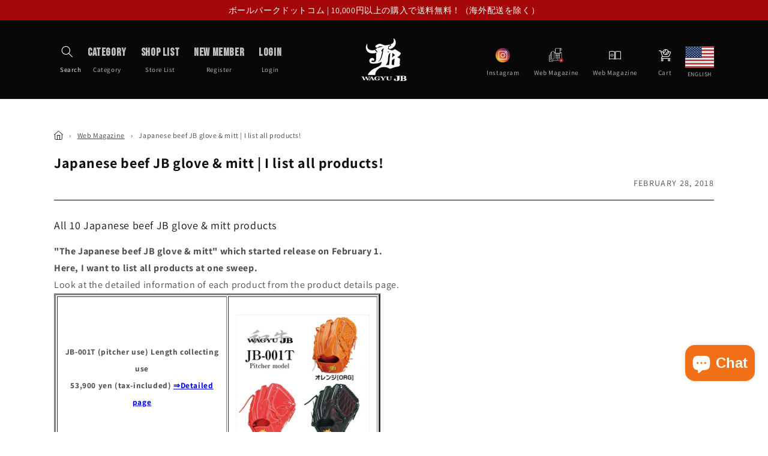

--- FILE ---
content_type: text/html; charset=utf-8
request_url: https://japan-ballpark.com/en/blogs/web-magazine/%E5%92%8C%E7%89%9Bjb%E3%82%B0%E3%83%A9%E3%83%96-%E3%83%9F%E3%83%83%E3%83%88-%E5%85%A8%E8%A3%BD%E5%93%81%E3%82%92%E3%83%AA%E3%82%B9%E3%83%88%E3%82%A2%E3%83%83%E3%83%97
body_size: 42683
content:
<!doctype html>
<html class="no-js" lang="en" dir="ltr">
  <head><!-- /snippets/ls-head.liquid -->
<!-- /snippets/ls-sdk.liquid -->
<script type="text/javascript">
  window.LangShopConfig = {
    "currentLanguage": "en",
    "currentCurrency": "jpy",
    "currentCountry": "JP",
    "shopifyLocales":[{"code":"ja","name":"Japanese","endonym_name":"日本語","rootUrl":"\/"},{"code":"en","name":"English","endonym_name":"English","rootUrl":"\/en"}    ],"shopifyCurrencies": ["AED","AFN","ALL","AMD","ANG","AUD","AWG","AZN","BAM","BBD","BDT","BIF","BND","BOB","BSD","BWP","BZD","CAD","CDF","CHF","CNY","CRC","CVE","CZK","DJF","DKK","DOP","DZD","EGP","ETB","EUR","FJD","FKP","GBP","GMD","GNF","GTQ","GYD","HKD","HNL","HUF","IDR","ILS","INR","ISK","JMD","JPY","KES","KGS","KHR","KMF","KRW","KYD","KZT","LAK","LBP","LKR","MAD","MDL","MKD","MMK","MNT","MOP","MUR","MVR","MWK","MYR","NGN","NIO","NPR","NZD","PEN","PGK","PHP","PKR","PLN","PYG","QAR","RON","RSD","RWF","SAR","SBD","SEK","SGD","SHP","SLL","STD","THB","TJS","TOP","TTD","TWD","TZS","UAH","UGX","USD","UYU","UZS","VND","VUV","WST","XAF","XCD","XOF","XPF","YER"],
    "originalLanguage":{"code":"ja","title":"Japanese","icon":null,"published":true},
    "targetLanguages":[{"code":"en","title":"English","icon":"https:\/\/cdn.shopify.com\/s\/files\/1\/0093\/1125\/6673\/t\/7\/assets\/------------------.jpg?v=1594426174","published":true}],
    "languagesSwitchers":{"languageCurrency":{"status":"disabled","desktop":{"isActive":true,"generalCustomize":{"template":3,"displayed":"language","language":"name","languageFlag":true,"currency":"code","currencyFlag":false,"switcher":"floating","position":"bottom-left","verticalSliderValue":40,"verticalSliderDimension":"px","horizontalSliderValue":15,"horizontalSliderDimension":"px"},"advancedCustomize":{"switcherStyle":{"flagRounding":0,"flagRoundingDimension":"px","flagPosition":"left","backgroundColor":"#202223","padding":{"left":16,"top":14,"right":16,"bottom":14},"paddingDimension":"px","fontSize":18,"fontSizeDimension":"px","fontFamily":"inherit","fontColor":"#FFFFFF","borderWidth":0,"borderWidthDimension":"px","borderRadius":0,"borderRadiusDimension":"px","borderColor":"#FFFFFF"},"dropDownStyle":{"backgroundColor":"#202223","padding":{"left":16,"top":14,"right":16,"bottom":14},"paddingDimension":"px","fontSize":18,"fontSizeDimension":"px","fontFamily":"inherit","fontColor":"#FFFFFF","borderWidth":0,"borderWidthDimension":"px","borderRadius":0,"borderRadiusDimension":"px","borderColor":"#FFFFFF"},"arrow":{"size":6,"sizeDimension":"px","color":"#FFFFFF"}}},"mobile":{"isActive":true,"sameAsDesktop":false,"generalCustomize":{"template":3,"displayed":"language","language":"name","languageFlag":true,"currency":"code","currencyFlag":false,"switcher":"floating","position":"bottom-left","verticalSliderValue":60,"verticalSliderDimension":"px","horizontalSliderValue":10,"horizontalSliderDimension":"px"},"advancedCustomize":{"switcherStyle":{"flagRounding":0,"flagRoundingDimension":"px","flagPosition":"left","backgroundColor":"#202223","padding":{"left":16,"top":14,"right":16,"bottom":14},"paddingDimension":"px","fontSize":18,"fontSizeDimension":"px","fontFamily":"inherit","fontColor":"#FFFFFF","borderWidth":0,"borderWidthDimension":"px","borderRadius":0,"borderRadiusDimension":"px","borderColor":"#FFFFFF"},"dropDownStyle":{"backgroundColor":"#202223","padding":{"left":16,"top":14,"right":16,"bottom":14},"paddingDimension":"px","fontSize":18,"fontSizeDimension":"px","fontFamily":"inherit","fontColor":"#FFFFFF","borderWidth":0,"borderWidthDimension":"px","borderRadius":0,"borderRadiusDimension":"px","borderColor":"#FFFFFF"},"arrow":{"size":6,"sizeDimension":"px","color":"#FFFFFF"}}}},"autoDetection":{"status":"disabled","alertType":"popup","popupContainer":{"position":"center","backgroundColor":"#FFFFFF","width":700,"widthDimension":"px","padding":{"left":20,"top":20,"right":20,"bottom":20},"paddingDimension":"px","borderWidth":0,"borderWidthDimension":"px","borderRadius":8,"borderRadiusDimension":"px","borderColor":"#FFFFFF","fontSize":18,"fontSizeDimension":"px","fontFamily":"inherit","fontColor":"#202223"},"bannerContainer":{"position":"top","backgroundColor":"#FFFFFF","width":8,"widthDimension":"px","padding":{"left":20,"top":20,"right":20,"bottom":20},"paddingDimension":"px","borderWidth":0,"borderWidthDimension":"px","borderRadius":8,"borderRadiusDimension":"px","borderColor":"#FFFFFF","fontSize":18,"fontSizeDimension":"px","fontFamily":"inherit","fontColor":"#202223"},"selectorContainer":{"backgroundColor":"#FFFFFF","padding":{"left":8,"top":8,"right":8,"bottom":8},"paddingDimension":"px","borderWidth":0,"borderWidthDimension":"px","borderRadius":8,"borderRadiusDimension":"px","borderColor":"#FFFFFF","fontSize":18,"fontSizeDimension":"px","fontFamily":"inherit","fontColor":"#202223"},"button":{"backgroundColor":"#FFFFFF","padding":{"left":8,"top":8,"right":8,"bottom":8},"paddingDimension":"px","borderWidth":0,"borderWidthDimension":"px","borderRadius":8,"borderRadiusDimension":"px","borderColor":"#FFFFFF","fontSize":18,"fontSizeDimension":"px","fontFamily":"inherit","fontColor":"#202223"},"closeIcon":{"size":16,"sizeDimension":"px","color":"#1D1D1D"}}},
    "defaultCurrency":{"code":"jpy","title":"Yen","icon":null,"rate":107.536,"formatWithCurrency":"¥{{amount_no_decimals}} JPY","formatWithoutCurrency":"¥{{amount_no_decimals}}"},
    "targetCurrencies":[],
    "currenciesSwitchers":[{"id":88685109,"title":null,"type":"dropdown","display":"all","position":"bottom-left","offset":"10px","shortTitles":false,"icons":"rounded","sprite":"flags","defaultStyles":true,"devices":{"mobile":{"visible":true,"minWidth":null,"maxWidth":{"value":480,"dimension":"px"}},"tablet":{"visible":true,"minWidth":{"value":481,"dimension":"px"},"maxWidth":{"value":1023,"dimension":"px"}},"desktop":{"visible":true,"minWidth":{"value":1024,"dimension":"px"},"maxWidth":null}},"styles":{"dropdown":{"activeContainer":{"padding":{"top":{"value":8,"dimension":"px"},"right":{"value":10,"dimension":"px"},"bottom":{"value":8,"dimension":"px"},"left":{"value":10,"dimension":"px"}},"background":"rgba(255,255,255,.95)","borderRadius":{"topLeft":{"value":0,"dimension":"px"},"topRight":{"value":0,"dimension":"px"},"bottomLeft":{"value":0,"dimension":"px"},"bottomRight":{"value":0,"dimension":"px"}},"borderTop":{"color":"rgba(224, 224, 224, 1)","style":"solid","width":{"value":1,"dimension":"px"}},"borderRight":{"color":"rgba(224, 224, 224, 1)","style":"solid","width":{"value":1,"dimension":"px"}},"borderBottom":{"color":"rgba(224, 224, 224, 1)","style":"solid","width":{"value":1,"dimension":"px"}},"borderLeft":{"color":"rgba(224, 224, 224, 1)","style":"solid","width":{"value":1,"dimension":"px"}}},"activeContainerHovered":null,"activeItem":{"fontSize":{"value":13,"dimension":"px"},"fontFamily":"Open Sans","color":"rgba(39, 46, 49, 1)"},"activeItemHovered":null,"activeItemIcon":{"offset":{"value":10,"dimension":"px"},"position":"left"},"dropdownContainer":{"animation":"sliding","background":"rgba(255,255,255,.95)","borderRadius":{"topLeft":{"value":0,"dimension":"px"},"topRight":{"value":0,"dimension":"px"},"bottomLeft":{"value":0,"dimension":"px"},"bottomRight":{"value":0,"dimension":"px"}},"borderTop":{"color":"rgba(224, 224, 224, 1)","style":"solid","width":{"value":1,"dimension":"px"}},"borderRight":{"color":"rgba(224, 224, 224, 1)","style":"solid","width":{"value":1,"dimension":"px"}},"borderBottom":{"color":"rgba(224, 224, 224, 1)","style":"solid","width":{"value":1,"dimension":"px"}},"borderLeft":{"color":"rgba(224, 224, 224, 1)","style":"solid","width":{"value":1,"dimension":"px"}},"padding":{"top":{"value":0,"dimension":"px"},"right":{"value":0,"dimension":"px"},"bottom":{"value":0,"dimension":"px"},"left":{"value":0,"dimension":"px"}}},"dropdownContainerHovered":null,"dropdownItem":{"padding":{"top":{"value":8,"dimension":"px"},"right":{"value":10,"dimension":"px"},"bottom":{"value":8,"dimension":"px"},"left":{"value":10,"dimension":"px"}},"fontSize":{"value":13,"dimension":"px"},"fontFamily":"Open Sans","color":"rgba(39, 46, 49, 1)"},"dropdownItemHovered":{"color":"rgba(27, 160, 227, 1)"},"dropdownItemIcon":{"position":"left","offset":{"value":10,"dimension":"px"}},"arrow":{"color":"rgba(39, 46, 49, 1)","position":"right","offset":{"value":20,"dimension":"px"},"size":{"value":6,"dimension":"px"}}},"inline":{"container":{"background":"rgba(255,255,255,.95)","borderRadius":{"topLeft":{"value":4,"dimension":"px"},"topRight":{"value":4,"dimension":"px"},"bottomLeft":{"value":4,"dimension":"px"},"bottomRight":{"value":4,"dimension":"px"}},"borderTop":{"color":"rgba(224, 224, 224, 1)","style":"solid","width":{"value":1,"dimension":"px"}},"borderRight":{"color":"rgba(224, 224, 224, 1)","style":"solid","width":{"value":1,"dimension":"px"}},"borderBottom":{"color":"rgba(224, 224, 224, 1)","style":"solid","width":{"value":1,"dimension":"px"}},"borderLeft":{"color":"rgba(224, 224, 224, 1)","style":"solid","width":{"value":1,"dimension":"px"}}},"containerHovered":null,"item":{"background":"transparent","padding":{"top":{"value":8,"dimension":"px"},"right":{"value":10,"dimension":"px"},"bottom":{"value":8,"dimension":"px"},"left":{"value":10,"dimension":"px"}},"fontSize":{"value":13,"dimension":"px"},"fontFamily":"Open Sans","color":"rgba(39, 46, 49, 1)"},"itemHovered":{"background":"rgba(245, 245, 245, 1)","color":"rgba(39, 46, 49, 1)"},"itemActive":{"background":"rgba(245, 245, 245, 1)","color":"rgba(27, 160, 227, 1)"},"itemIcon":{"position":"left","offset":{"value":10,"dimension":"px"}}},"ios":{"activeContainer":{"padding":{"top":{"value":0,"dimension":"px"},"right":{"value":0,"dimension":"px"},"bottom":{"value":0,"dimension":"px"},"left":{"value":0,"dimension":"px"}},"background":"rgba(255,255,255,.95)","borderRadius":{"topLeft":{"value":0,"dimension":"px"},"topRight":{"value":0,"dimension":"px"},"bottomLeft":{"value":0,"dimension":"px"},"bottomRight":{"value":0,"dimension":"px"}},"borderTop":{"color":"rgba(224, 224, 224, 1)","style":"solid","width":{"value":1,"dimension":"px"}},"borderRight":{"color":"rgba(224, 224, 224, 1)","style":"solid","width":{"value":1,"dimension":"px"}},"borderBottom":{"color":"rgba(224, 224, 224, 1)","style":"solid","width":{"value":1,"dimension":"px"}},"borderLeft":{"color":"rgba(224, 224, 224, 1)","style":"solid","width":{"value":1,"dimension":"px"}}},"activeContainerHovered":null,"activeItem":{"fontSize":{"value":13,"dimension":"px"},"fontFamily":"Open Sans","color":"rgba(39, 46, 49, 1)","padding":{"top":{"value":8,"dimension":"px"},"right":{"value":10,"dimension":"px"},"bottom":{"value":8,"dimension":"px"},"left":{"value":10,"dimension":"px"}}},"activeItemHovered":null,"activeItemIcon":{"position":"left","offset":{"value":10,"dimension":"px"}},"modalOverlay":{"background":"rgba(0, 0, 0, 0.7)"},"wheelButtonsContainer":{"background":"rgba(255, 255, 255, 1)","padding":{"top":{"value":8,"dimension":"px"},"right":{"value":10,"dimension":"px"},"bottom":{"value":8,"dimension":"px"},"left":{"value":10,"dimension":"px"}},"borderTop":{"color":"rgba(224, 224, 224, 1)","style":"solid","width":{"value":0,"dimension":"px"}},"borderRight":{"color":"rgba(224, 224, 224, 1)","style":"solid","width":{"value":0,"dimension":"px"}},"borderBottom":{"color":"rgba(224, 224, 224, 1)","style":"solid","width":{"value":1,"dimension":"px"}},"borderLeft":{"color":"rgba(224, 224, 224, 1)","style":"solid","width":{"value":0,"dimension":"px"}}},"wheelCloseButton":{"fontSize":{"value":14,"dimension":"px"},"fontFamily":"Open Sans","color":"rgba(39, 46, 49, 1)","fontWeight":"bold"},"wheelCloseButtonHover":null,"wheelSubmitButton":{"fontSize":{"value":14,"dimension":"px"},"fontFamily":"Open Sans","color":"rgba(39, 46, 49, 1)","fontWeight":"bold"},"wheelSubmitButtonHover":null,"wheelPanelContainer":{"background":"rgba(255, 255, 255, 1)"},"wheelLine":{"borderTop":{"color":"rgba(224, 224, 224, 1)","style":"solid","width":{"value":1,"dimension":"px"}},"borderRight":{"color":"rgba(224, 224, 224, 1)","style":"solid","width":{"value":0,"dimension":"px"}},"borderBottom":{"color":"rgba(224, 224, 224, 1)","style":"solid","width":{"value":1,"dimension":"px"}},"borderLeft":{"color":"rgba(224, 224, 224, 1)","style":"solid","width":{"value":0,"dimension":"px"}}},"wheelItem":{"background":"transparent","padding":{"top":{"value":8,"dimension":"px"},"right":{"value":10,"dimension":"px"},"bottom":{"value":8,"dimension":"px"},"left":{"value":10,"dimension":"px"}},"fontSize":{"value":13,"dimension":"px"},"fontFamily":"Open Sans","color":"rgba(39, 46, 49, 1)","justifyContent":"flex-start"},"wheelItemIcon":{"position":"left","offset":{"value":10,"dimension":"px"}}},"modal":{"activeContainer":{"padding":{"top":{"value":0,"dimension":"px"},"right":{"value":0,"dimension":"px"},"bottom":{"value":0,"dimension":"px"},"left":{"value":0,"dimension":"px"}},"background":"rgba(255,255,255,.95)","borderRadius":{"topLeft":{"value":0,"dimension":"px"},"topRight":{"value":0,"dimension":"px"},"bottomLeft":{"value":0,"dimension":"px"},"bottomRight":{"value":0,"dimension":"px"}},"borderTop":{"color":"rgba(224, 224, 224, 1)","style":"solid","width":{"value":1,"dimension":"px"}},"borderRight":{"color":"rgba(224, 224, 224, 1)","style":"solid","width":{"value":1,"dimension":"px"}},"borderBottom":{"color":"rgba(224, 224, 224, 1)","style":"solid","width":{"value":1,"dimension":"px"}},"borderLeft":{"color":"rgba(224, 224, 224, 1)","style":"solid","width":{"value":1,"dimension":"px"}}},"activeContainerHovered":null,"activeItem":{"fontSize":{"value":13,"dimension":"px"},"fontFamily":"Open Sans","color":"rgba(39, 46, 49, 1)","padding":{"top":{"value":8,"dimension":"px"},"right":{"value":10,"dimension":"px"},"bottom":{"value":8,"dimension":"px"},"left":{"value":10,"dimension":"px"}}},"activeItemHovered":null,"activeItemIcon":{"position":"left","offset":{"value":10,"dimension":"px"}},"modalOverlay":{"background":"rgba(0, 0, 0, 0.7)"},"modalContent":{"animation":"sliding-down","background":"rgba(255, 255, 255, 1)","maxHeight":{"value":80,"dimension":"vh"},"maxWidth":{"value":80,"dimension":"vw"},"width":{"value":320,"dimension":"px"}},"modalContentHover":null,"modalItem":{"reverseElements":true,"fontSize":{"value":11,"dimension":"px"},"fontFamily":"Open Sans","color":"rgba(102, 102, 102, 1)","textTransform":"uppercase","fontWeight":"bold","justifyContent":"space-between","letterSpacing":{"value":3,"dimension":"px"},"padding":{"top":{"value":20,"dimension":"px"},"right":{"value":26,"dimension":"px"},"bottom":{"value":20,"dimension":"px"},"left":{"value":26,"dimension":"px"}}},"modalItemIcon":{"offset":{"value":20,"dimension":"px"}},"modalItemRadio":{"size":{"value":20,"dimension":"px"},"offset":{"value":20,"dimension":"px"},"color":"rgba(193, 202, 202, 1)"},"modalItemHovered":{"background":"rgba(255, 103, 99, 0.5)","color":"rgba(254, 236, 233, 1)"},"modalItemHoveredRadio":{"size":{"value":20,"dimension":"px"},"offset":{"value":20,"dimension":"px"},"color":"rgba(254, 236, 233, 1)"},"modalActiveItem":{"fontSize":{"value":15,"dimension":"px"},"color":"rgba(254, 236, 233, 1)","background":"rgba(255, 103, 99, 1)"},"modalActiveItemRadio":{"size":{"value":24,"dimension":"px"},"offset":{"value":18,"dimension":"px"},"color":"rgba(255, 255, 255, 1)"},"modalActiveItemHovered":null,"modalActiveItemHoveredRadio":null},"select":{"container":{"background":"rgba(255,255,255, 1)","borderRadius":{"topLeft":{"value":4,"dimension":"px"},"topRight":{"value":4,"dimension":"px"},"bottomLeft":{"value":4,"dimension":"px"},"bottomRight":{"value":4,"dimension":"px"}},"borderTop":{"color":"rgba(204, 204, 204, 1)","style":"solid","width":{"value":1,"dimension":"px"}},"borderRight":{"color":"rgba(204, 204, 204, 1)","style":"solid","width":{"value":1,"dimension":"px"}},"borderBottom":{"color":"rgba(204, 204, 204, 1)","style":"solid","width":{"value":1,"dimension":"px"}},"borderLeft":{"color":"rgba(204, 204, 204, 1)","style":"solid","width":{"value":1,"dimension":"px"}}},"text":{"padding":{"top":{"value":5,"dimension":"px"},"right":{"value":8,"dimension":"px"},"bottom":{"value":5,"dimension":"px"},"left":{"value":8,"dimension":"px"}},"fontSize":{"value":13,"dimension":"px"},"fontFamily":"Open Sans","color":"rgba(39, 46, 49, 1)"}}},"disabled":false}],
    "languageDetection":"browser",
    "languagesCountries":[{"code":"ja","countries":["jp"]},{"code":"en","countries":["as","ai","ag","ar","aw","au","bs","bh","bd","bb","bz","bm","bw","br","io","bn","kh","cm","ca","ky","cx","cc","ck","cr","cy","dk","dm","eg","et","fk","fj","gm","gh","gi","gr","gl","gd","gu","gg","gy","hk","is","in","id","ie","im","il","jm","je","jo","ke","ki","kr","kw","la","lb","ls","lr","ly","my","mv","mt","mh","mu","fm","mc","ms","na","nr","np","an","nz","ni","ng","nu","nf","mp","om","pk","pw","pa","pg","ph","pn","pr","qa","rw","sh","kn","lc","vc","ws","sc","sl","sg","sb","so","za","gs","lk","sd","sr","sz","sy","tz","th","tl","tk","to","tt","tc","tv","ug","ua","ae","gb","us","um","vu","vn","vg","vi","zm","zw","bq","ss","sx","cw"]}],
    "languagesBrowsers":[{"code":"ja","browsers":["ja"]},{"code":"en","browsers":["en"]}],
    "currencyDetection":"language",
    "currenciesLanguages":null,
    "currenciesCountries":null,
    "recommendationAlert":{"enabled":false,"type":"banner","styles":{"banner":{"bannerContainer":{"position":"top","spacing":10,"borderTop":{"color":"rgba(0,0,0,0.2)","style":"solid","width":{"value":0,"dimension":"px"}},"borderRight":{"color":"rgba(0,0,0,0.2)","style":"solid","width":{"value":0,"dimension":"px"}},"borderBottom":{"color":"rgba(0,0,0,0.2)","style":"solid","width":{"value":1,"dimension":"px"}},"borderLeft":{"color":"rgba(0,0,0,0.2)","style":"solid","width":{"value":0,"dimension":"px"}},"padding":{"top":{"value":23,"dimension":"px"},"right":{"value":55,"dimension":"px"},"bottom":{"value":23,"dimension":"px"},"left":{"value":55,"dimension":"px"}},"background":"rgba(255, 255, 255, 1)"},"bannerMessage":{"fontSize":{"value":16,"dimension":"px"}},"selectorContainer":{"background":"rgba(244,244,244, 1)","borderRadius":{"topLeft":{"value":2,"dimension":"px"},"topRight":{"value":2,"dimension":"px"},"bottomLeft":{"value":2,"dimension":"px"},"bottomRight":{"value":2,"dimension":"px"}},"borderTop":{"color":"rgba(204, 204, 204, 1)","style":"solid","width":{"value":0,"dimension":"px"}},"borderRight":{"color":"rgba(204, 204, 204, 1)","style":"solid","width":{"value":0,"dimension":"px"}},"borderBottom":{"color":"rgba(204, 204, 204, 1)","style":"solid","width":{"value":0,"dimension":"px"}},"borderLeft":{"color":"rgba(204, 204, 204, 1)","style":"solid","width":{"value":0,"dimension":"px"}}},"selectorContainerHovered":null,"selectorText":{"padding":{"top":{"value":8,"dimension":"px"},"right":{"value":8,"dimension":"px"},"bottom":{"value":8,"dimension":"px"},"left":{"value":8,"dimension":"px"}},"fontSize":{"value":16,"dimension":"px"},"fontFamily":"Open Sans","color":"rgba(39, 46, 49, 1)"},"selectorTextHovered":null,"changeButton":{"borderTop":{"color":"transparent","style":"solid","width":{"value":0,"dimension":"px"}},"borderRight":{"color":"transparent","style":"solid","width":{"value":0,"dimension":"px"}},"borderBottom":{"color":"transparent","style":"solid","width":{"value":0,"dimension":"px"}},"borderLeft":{"color":"transparent","style":"solid","width":{"value":0,"dimension":"px"}},"fontSize":{"value":16,"dimension":"px"},"borderRadius":{"topLeft":{"value":2,"dimension":"px"},"topRight":{"value":2,"dimension":"px"},"bottomLeft":{"value":2,"dimension":"px"},"bottomRight":{"value":2,"dimension":"px"}},"padding":{"top":{"value":8,"dimension":"px"},"right":{"value":8,"dimension":"px"},"bottom":{"value":8,"dimension":"px"},"left":{"value":8,"dimension":"px"}},"background":"rgba(0, 0, 0, 1)","color":"rgba(255, 255, 255, 1)"},"changeButtonHovered":null,"closeButton":{"fontSize":{"value":16,"dimension":"px"},"color":"rgba(0, 0, 0, 1)"},"closeButtonHovered":null},"popup":{"popupContainer":{"maxWidth":{"value":30,"dimension":"rem"},"position":"bottom-left","spacing":10,"offset":{"value":1,"dimension":"em"},"borderTop":{"color":"rgba(0,0,0,0.2)","style":"solid","width":{"value":0,"dimension":"px"}},"borderRight":{"color":"rgba(0,0,0,0.2)","style":"solid","width":{"value":0,"dimension":"px"}},"borderBottom":{"color":"rgba(0,0,0,0.2)","style":"solid","width":{"value":1,"dimension":"px"}},"borderLeft":{"color":"rgba(0,0,0,0.2)","style":"solid","width":{"value":0,"dimension":"px"}},"borderRadius":{"topLeft":{"value":0,"dimension":"px"},"topRight":{"value":0,"dimension":"px"},"bottomLeft":{"value":0,"dimension":"px"},"bottomRight":{"value":0,"dimension":"px"}},"padding":{"top":{"value":15,"dimension":"px"},"right":{"value":20,"dimension":"px"},"bottom":{"value":15,"dimension":"px"},"left":{"value":20,"dimension":"px"}},"background":"rgba(255, 255, 255, 1)"},"popupMessage":{"fontSize":{"value":16,"dimension":"px"}},"selectorContainer":{"background":"rgba(244,244,244, 1)","borderRadius":{"topLeft":{"value":2,"dimension":"px"},"topRight":{"value":2,"dimension":"px"},"bottomLeft":{"value":2,"dimension":"px"},"bottomRight":{"value":2,"dimension":"px"}},"borderTop":{"color":"rgba(204, 204, 204, 1)","style":"solid","width":{"value":0,"dimension":"px"}},"borderRight":{"color":"rgba(204, 204, 204, 1)","style":"solid","width":{"value":0,"dimension":"px"}},"borderBottom":{"color":"rgba(204, 204, 204, 1)","style":"solid","width":{"value":0,"dimension":"px"}},"borderLeft":{"color":"rgba(204, 204, 204, 1)","style":"solid","width":{"value":0,"dimension":"px"}}},"selectorContainerHovered":null,"selectorText":{"padding":{"top":{"value":8,"dimension":"px"},"right":{"value":8,"dimension":"px"},"bottom":{"value":8,"dimension":"px"},"left":{"value":8,"dimension":"px"}},"fontSize":{"value":16,"dimension":"px"},"fontFamily":"Open Sans","color":"rgba(39, 46, 49, 1)"},"selectorTextHovered":null,"changeButton":{"borderTop":{"color":"transparent","style":"solid","width":{"value":0,"dimension":"px"}},"borderRight":{"color":"transparent","style":"solid","width":{"value":0,"dimension":"px"}},"borderBottom":{"color":"transparent","style":"solid","width":{"value":0,"dimension":"px"}},"borderLeft":{"color":"transparent","style":"solid","width":{"value":0,"dimension":"px"}},"fontSize":{"value":16,"dimension":"px"},"borderRadius":{"topLeft":{"value":2,"dimension":"px"},"topRight":{"value":2,"dimension":"px"},"bottomLeft":{"value":2,"dimension":"px"},"bottomRight":{"value":2,"dimension":"px"}},"padding":{"top":{"value":8,"dimension":"px"},"right":{"value":8,"dimension":"px"},"bottom":{"value":8,"dimension":"px"},"left":{"value":8,"dimension":"px"}},"background":"rgba(0, 0, 0, 1)","color":"rgba(255, 255, 255, 1)"},"changeButtonHovered":null,"closeButton":{"fontSize":{"value":16,"dimension":"px"},"color":"rgba(0, 0, 0, 1)"},"closeButtonHovered":null}}},
    "currencyInQueryParam":true,
    "allowAutomaticRedirects":true,
    "storeMoneyFormat": "¥{{amount_no_decimals}}",
    "storeMoneyWithCurrencyFormat": "¥{{amount_no_decimals}} JPY",
    "themeDynamics":[],
    "dynamicThemeDomObserverInterval":0,
    "abilities":[{"id":1,"name":"use-analytics","expiresAt":null},{"id":2,"name":"use-agency-translation","expiresAt":null},{"id":3,"name":"use-free-translation","expiresAt":null},{"id":4,"name":"use-pro-translation","expiresAt":null},{"id":5,"name":"use-export-import","expiresAt":null},{"id":6,"name":"use-suggestions","expiresAt":null},{"id":7,"name":"use-revisions","expiresAt":null},{"id":8,"name":"use-mappings","expiresAt":null},{"id":10,"name":"use-localized-theme","expiresAt":null},{"id":9,"name":"use-dynamic-replacements","expiresAt":null},{"id":11,"name":"use-third-party-apps","expiresAt":null},{"id":13,"name":"use-selectors-customization","expiresAt":null},{"id":14,"name":"disable-branding","expiresAt":null},{"id":17,"name":"use-glossary","expiresAt":null},{"id":12,"name":"use-translate-new-resources","expiresAt":null}],
    "isAdmin":false,
    "isPreview":false,
    "i18n":{"ja": {
            "recommendation_alert": {
                "currency_language_suggestion": null,
                "language_suggestion": null,
                "currency_suggestion": null,
                "change": null
            },
            "switchers": {
                "ios_switcher": {
                    "done": null,
                    "close": null
                }
            },
            "languages": {"ja": null
,"en": null

            },
            "currencies": {"jpy": null}
        },"en": {
            "recommendation_alert": {
                "currency_language_suggestion": null,
                "language_suggestion": null,
                "currency_suggestion": null,
                "change": null
            },
            "switchers": {
                "ios_switcher": {
                    "done": null,
                    "close": null
                }
            },
            "languages": {"en": null

            },
            "currencies": {"jpy": null}
        }}};
</script>
<script src="//japan-ballpark.com/cdn/shop/t/41/assets/ls-sdk.js?v=164225766948494352011670993554&proxy_prefix=/apps/langshop" defer></script><meta charset="utf-8">
    <meta http-equiv="X-UA-Compatible" content="IE=edge">
    <meta name="viewport" content="width=device-width,initial-scale=1">
    <meta name="theme-color" content="">
    <link rel="canonical" href="https://japan-ballpark.com/en/blogs/web-magazine/%e5%92%8c%e7%89%9bjb%e3%82%b0%e3%83%a9%e3%83%96-%e3%83%9f%e3%83%83%e3%83%88-%e5%85%a8%e8%a3%bd%e5%93%81%e3%82%92%e3%83%aa%e3%82%b9%e3%83%88%e3%82%a2%e3%83%83%e3%83%97">
    <link rel="preconnect" href="https://cdn.shopify.com" crossorigin>
    <link rel="apple-touch-icon" sizes="180x180" href="https://cdn.shopify.com/s/files/1/0093/1125/6673/files/apple-touch-icon.png?v=1665476442"><link rel="icon" type="image/png" href="//japan-ballpark.com/cdn/shop/files/apple-touch-icon.png?crop=center&height=32&v=1665476442&width=32"><link rel="preconnect" href="https://fonts.shopifycdn.com" crossorigin><title>
      Wagyu JB Grab &amp;amp; Mitt ｜ List all products!
 &ndash; ボールパークドットコム</title>

    
      <meta name="description" content="Wagyu JB Grab &amp;amp; Mitt All 10 products &quot;Wagyu JB Grab &amp;amp; Mitt&quot; launched on February 1st. Here, I would like to list all products at once. For detailed information on each product, please see the product details page. JB-001T (for pitchers) Vertical cut 53,900 yen (tax included) ⇒ Detail page JB-001Y (for pitchers) Horizontal cut 53,900 yen (tax included) ⇒ Detail page JB-002 (Catcher mitt) 57,200 yen (tax included) * Vertical type For those who prefer ⇒ Detail page JB-002F (Catcher Mitt) 57,200 yen (tax included) * For those who prefer horizontal type ⇒ Detail page JB-003 (First Mitt) 57,200 yen (tax included) ⇒ Detail page JB-004 (second baseman) 53,900 yen (tax included) ⇒ Detail page JB-004S (for second base) 53,900 yen (tax included) ⇒ Detail page JB-005 (for third base) 53,900 yen (tax included) ⇒ Detail page JB-006 (for shortstop) 53,900 yen ( ⇒Detail page JB-007 (for outfielders) 53,900 yen (tax included) ⇒Detail page">
    

    

<meta property="og:site_name" content="ボールパークドットコム">
<meta property="og:url" content="https://japan-ballpark.com/en/blogs/web-magazine/%e5%92%8c%e7%89%9bjb%e3%82%b0%e3%83%a9%e3%83%96-%e3%83%9f%e3%83%83%e3%83%88-%e5%85%a8%e8%a3%bd%e5%93%81%e3%82%92%e3%83%aa%e3%82%b9%e3%83%88%e3%82%a2%e3%83%83%e3%83%97">
<meta property="og:title" content="Wagyu JB Grab &amp;amp; Mitt ｜ List all products!">
<meta property="og:type" content="article">
<meta property="og:description" content="Wagyu JB Grab &amp;amp; Mitt All 10 products &quot;Wagyu JB Grab &amp;amp; Mitt&quot; launched on February 1st. Here, I would like to list all products at once. For detailed information on each product, please see the product details page. JB-001T (for pitchers) Vertical cut 53,900 yen (tax included) ⇒ Detail page JB-001Y (for pitchers) Horizontal cut 53,900 yen (tax included) ⇒ Detail page JB-002 (Catcher mitt) 57,200 yen (tax included) * Vertical type For those who prefer ⇒ Detail page JB-002F (Catcher Mitt) 57,200 yen (tax included) * For those who prefer horizontal type ⇒ Detail page JB-003 (First Mitt) 57,200 yen (tax included) ⇒ Detail page JB-004 (second baseman) 53,900 yen (tax included) ⇒ Detail page JB-004S (for second base) 53,900 yen (tax included) ⇒ Detail page JB-005 (for third base) 53,900 yen (tax included) ⇒ Detail page JB-006 (for shortstop) 53,900 yen ( ⇒Detail page JB-007 (for outfielders) 53,900 yen (tax included) ⇒Detail page"><meta property="og:image" content="http://japan-ballpark.com/cdn/shop/articles/wagyujb_image01.jpg?v=1587806552">
  <meta property="og:image:secure_url" content="https://japan-ballpark.com/cdn/shop/articles/wagyujb_image01.jpg?v=1587806552">
  <meta property="og:image:width" content="600">
  <meta property="og:image:height" content="600"><meta name="twitter:card" content="summary_large_image">
<meta name="twitter:title" content="Wagyu JB Grab &amp;amp; Mitt ｜ List all products!">
<meta name="twitter:description" content="Wagyu JB Grab &amp;amp; Mitt All 10 products &quot;Wagyu JB Grab &amp;amp; Mitt&quot; launched on February 1st. Here, I would like to list all products at once. For detailed information on each product, please see the product details page. JB-001T (for pitchers) Vertical cut 53,900 yen (tax included) ⇒ Detail page JB-001Y (for pitchers) Horizontal cut 53,900 yen (tax included) ⇒ Detail page JB-002 (Catcher mitt) 57,200 yen (tax included) * Vertical type For those who prefer ⇒ Detail page JB-002F (Catcher Mitt) 57,200 yen (tax included) * For those who prefer horizontal type ⇒ Detail page JB-003 (First Mitt) 57,200 yen (tax included) ⇒ Detail page JB-004 (second baseman) 53,900 yen (tax included) ⇒ Detail page JB-004S (for second base) 53,900 yen (tax included) ⇒ Detail page JB-005 (for third base) 53,900 yen (tax included) ⇒ Detail page JB-006 (for shortstop) 53,900 yen ( ⇒Detail page JB-007 (for outfielders) 53,900 yen (tax included) ⇒Detail page">


    <script src="//japan-ballpark.com/cdn/shop/t/41/assets/global.js?v=141341648236729942171670993938" defer="defer"></script>
    <script>window.performance && window.performance.mark && window.performance.mark('shopify.content_for_header.start');</script><meta name="google-site-verification" content="-pasbv0d_qJe0HrOVtZvI41dIC8XsqrIIsSmXS7yJJ0">
<meta id="shopify-digital-wallet" name="shopify-digital-wallet" content="/9311256673/digital_wallets/dialog">
<meta name="shopify-checkout-api-token" content="9126842f850987d34a875a79d9d9e469">
<meta id="in-context-paypal-metadata" data-shop-id="9311256673" data-venmo-supported="false" data-environment="production" data-locale="en_US" data-paypal-v4="true" data-currency="JPY">
<link rel="alternate" type="application/atom+xml" title="Feed" href="/en/blogs/web-magazine.atom" />
<link rel="alternate" hreflang="x-default" href="https://japan-ballpark.com/blogs/web-magazine/%E5%92%8C%E7%89%9Bjb%E3%82%B0%E3%83%A9%E3%83%96-%E3%83%9F%E3%83%83%E3%83%88-%E5%85%A8%E8%A3%BD%E5%93%81%E3%82%92%E3%83%AA%E3%82%B9%E3%83%88%E3%82%A2%E3%83%83%E3%83%97">
<link rel="alternate" hreflang="ja" href="https://japan-ballpark.com/blogs/web-magazine/%E5%92%8C%E7%89%9Bjb%E3%82%B0%E3%83%A9%E3%83%96-%E3%83%9F%E3%83%83%E3%83%88-%E5%85%A8%E8%A3%BD%E5%93%81%E3%82%92%E3%83%AA%E3%82%B9%E3%83%88%E3%82%A2%E3%83%83%E3%83%97">
<link rel="alternate" hreflang="en" href="https://japan-ballpark.com/en/blogs/web-magazine/%E5%92%8C%E7%89%9Bjb%E3%82%B0%E3%83%A9%E3%83%96-%E3%83%9F%E3%83%83%E3%83%88-%E5%85%A8%E8%A3%BD%E5%93%81%E3%82%92%E3%83%AA%E3%82%B9%E3%83%88%E3%82%A2%E3%83%83%E3%83%97">
<script async="async" src="/checkouts/internal/preloads.js?locale=en-JP"></script>
<link rel="preconnect" href="https://shop.app" crossorigin="anonymous">
<script async="async" src="https://shop.app/checkouts/internal/preloads.js?locale=en-JP&shop_id=9311256673" crossorigin="anonymous"></script>
<script id="apple-pay-shop-capabilities" type="application/json">{"shopId":9311256673,"countryCode":"JP","currencyCode":"JPY","merchantCapabilities":["supports3DS"],"merchantId":"gid:\/\/shopify\/Shop\/9311256673","merchantName":"ボールパークドットコム","requiredBillingContactFields":["postalAddress","email","phone"],"requiredShippingContactFields":["postalAddress","email","phone"],"shippingType":"shipping","supportedNetworks":["visa","masterCard","amex","jcb","discover"],"total":{"type":"pending","label":"ボールパークドットコム","amount":"1.00"},"shopifyPaymentsEnabled":true,"supportsSubscriptions":true}</script>
<script id="shopify-features" type="application/json">{"accessToken":"9126842f850987d34a875a79d9d9e469","betas":["rich-media-storefront-analytics"],"domain":"japan-ballpark.com","predictiveSearch":false,"shopId":9311256673,"locale":"en"}</script>
<script>var Shopify = Shopify || {};
Shopify.shop = "japan-ballpark.myshopify.com";
Shopify.locale = "en";
Shopify.currency = {"active":"JPY","rate":"1.0"};
Shopify.country = "JP";
Shopify.theme = {"name":"LangShop | refactory (Dec-14)","id":136380023039,"schema_name":"LangShop Theme","schema_version":"2.14.3","theme_store_id":null,"role":"main"};
Shopify.theme.handle = "null";
Shopify.theme.style = {"id":null,"handle":null};
Shopify.cdnHost = "japan-ballpark.com/cdn";
Shopify.routes = Shopify.routes || {};
Shopify.routes.root = "/en/";</script>
<script type="module">!function(o){(o.Shopify=o.Shopify||{}).modules=!0}(window);</script>
<script>!function(o){function n(){var o=[];function n(){o.push(Array.prototype.slice.apply(arguments))}return n.q=o,n}var t=o.Shopify=o.Shopify||{};t.loadFeatures=n(),t.autoloadFeatures=n()}(window);</script>
<script>
  window.ShopifyPay = window.ShopifyPay || {};
  window.ShopifyPay.apiHost = "shop.app\/pay";
  window.ShopifyPay.redirectState = null;
</script>
<script id="shop-js-analytics" type="application/json">{"pageType":"article"}</script>
<script defer="defer" async type="module" src="//japan-ballpark.com/cdn/shopifycloud/shop-js/modules/v2/client.init-shop-cart-sync_BT-GjEfc.en.esm.js"></script>
<script defer="defer" async type="module" src="//japan-ballpark.com/cdn/shopifycloud/shop-js/modules/v2/chunk.common_D58fp_Oc.esm.js"></script>
<script defer="defer" async type="module" src="//japan-ballpark.com/cdn/shopifycloud/shop-js/modules/v2/chunk.modal_xMitdFEc.esm.js"></script>
<script type="module">
  await import("//japan-ballpark.com/cdn/shopifycloud/shop-js/modules/v2/client.init-shop-cart-sync_BT-GjEfc.en.esm.js");
await import("//japan-ballpark.com/cdn/shopifycloud/shop-js/modules/v2/chunk.common_D58fp_Oc.esm.js");
await import("//japan-ballpark.com/cdn/shopifycloud/shop-js/modules/v2/chunk.modal_xMitdFEc.esm.js");

  window.Shopify.SignInWithShop?.initShopCartSync?.({"fedCMEnabled":true,"windoidEnabled":true});

</script>
<script>
  window.Shopify = window.Shopify || {};
  if (!window.Shopify.featureAssets) window.Shopify.featureAssets = {};
  window.Shopify.featureAssets['shop-js'] = {"shop-cart-sync":["modules/v2/client.shop-cart-sync_DZOKe7Ll.en.esm.js","modules/v2/chunk.common_D58fp_Oc.esm.js","modules/v2/chunk.modal_xMitdFEc.esm.js"],"init-fed-cm":["modules/v2/client.init-fed-cm_B6oLuCjv.en.esm.js","modules/v2/chunk.common_D58fp_Oc.esm.js","modules/v2/chunk.modal_xMitdFEc.esm.js"],"shop-cash-offers":["modules/v2/client.shop-cash-offers_D2sdYoxE.en.esm.js","modules/v2/chunk.common_D58fp_Oc.esm.js","modules/v2/chunk.modal_xMitdFEc.esm.js"],"shop-login-button":["modules/v2/client.shop-login-button_QeVjl5Y3.en.esm.js","modules/v2/chunk.common_D58fp_Oc.esm.js","modules/v2/chunk.modal_xMitdFEc.esm.js"],"pay-button":["modules/v2/client.pay-button_DXTOsIq6.en.esm.js","modules/v2/chunk.common_D58fp_Oc.esm.js","modules/v2/chunk.modal_xMitdFEc.esm.js"],"shop-button":["modules/v2/client.shop-button_DQZHx9pm.en.esm.js","modules/v2/chunk.common_D58fp_Oc.esm.js","modules/v2/chunk.modal_xMitdFEc.esm.js"],"avatar":["modules/v2/client.avatar_BTnouDA3.en.esm.js"],"init-windoid":["modules/v2/client.init-windoid_CR1B-cfM.en.esm.js","modules/v2/chunk.common_D58fp_Oc.esm.js","modules/v2/chunk.modal_xMitdFEc.esm.js"],"init-shop-for-new-customer-accounts":["modules/v2/client.init-shop-for-new-customer-accounts_C_vY_xzh.en.esm.js","modules/v2/client.shop-login-button_QeVjl5Y3.en.esm.js","modules/v2/chunk.common_D58fp_Oc.esm.js","modules/v2/chunk.modal_xMitdFEc.esm.js"],"init-shop-email-lookup-coordinator":["modules/v2/client.init-shop-email-lookup-coordinator_BI7n9ZSv.en.esm.js","modules/v2/chunk.common_D58fp_Oc.esm.js","modules/v2/chunk.modal_xMitdFEc.esm.js"],"init-shop-cart-sync":["modules/v2/client.init-shop-cart-sync_BT-GjEfc.en.esm.js","modules/v2/chunk.common_D58fp_Oc.esm.js","modules/v2/chunk.modal_xMitdFEc.esm.js"],"shop-toast-manager":["modules/v2/client.shop-toast-manager_DiYdP3xc.en.esm.js","modules/v2/chunk.common_D58fp_Oc.esm.js","modules/v2/chunk.modal_xMitdFEc.esm.js"],"init-customer-accounts":["modules/v2/client.init-customer-accounts_D9ZNqS-Q.en.esm.js","modules/v2/client.shop-login-button_QeVjl5Y3.en.esm.js","modules/v2/chunk.common_D58fp_Oc.esm.js","modules/v2/chunk.modal_xMitdFEc.esm.js"],"init-customer-accounts-sign-up":["modules/v2/client.init-customer-accounts-sign-up_iGw4briv.en.esm.js","modules/v2/client.shop-login-button_QeVjl5Y3.en.esm.js","modules/v2/chunk.common_D58fp_Oc.esm.js","modules/v2/chunk.modal_xMitdFEc.esm.js"],"shop-follow-button":["modules/v2/client.shop-follow-button_CqMgW2wH.en.esm.js","modules/v2/chunk.common_D58fp_Oc.esm.js","modules/v2/chunk.modal_xMitdFEc.esm.js"],"checkout-modal":["modules/v2/client.checkout-modal_xHeaAweL.en.esm.js","modules/v2/chunk.common_D58fp_Oc.esm.js","modules/v2/chunk.modal_xMitdFEc.esm.js"],"shop-login":["modules/v2/client.shop-login_D91U-Q7h.en.esm.js","modules/v2/chunk.common_D58fp_Oc.esm.js","modules/v2/chunk.modal_xMitdFEc.esm.js"],"lead-capture":["modules/v2/client.lead-capture_BJmE1dJe.en.esm.js","modules/v2/chunk.common_D58fp_Oc.esm.js","modules/v2/chunk.modal_xMitdFEc.esm.js"],"payment-terms":["modules/v2/client.payment-terms_Ci9AEqFq.en.esm.js","modules/v2/chunk.common_D58fp_Oc.esm.js","modules/v2/chunk.modal_xMitdFEc.esm.js"]};
</script>
<script>(function() {
  var isLoaded = false;
  function asyncLoad() {
    if (isLoaded) return;
    isLoaded = true;
    var urls = ["https:\/\/asia-northeast1-affiliate-pr.cloudfunctions.net\/script?shop=japan-ballpark.myshopify.com","https:\/\/shopify.covet.pics\/covet-pics-widget-inject.js?shop=japan-ballpark.myshopify.com","https:\/\/cks3.amplifiedcdn.com\/ckjs.production.min.js?unique_id=japan-ballpark.myshopify.com\u0026shop=japan-ballpark.myshopify.com","https:\/\/ccjs.amplifiedcdn.com\/ccjs.umd.js?unique_id=japan-ballpark.myshopify.com\u0026shop=japan-ballpark.myshopify.com","https:\/\/storage.nfcube.com\/instafeed-492cfd74a4b1dc51399f5743b8cdedfa.js?shop=japan-ballpark.myshopify.com"];
    for (var i = 0; i < urls.length; i++) {
      var s = document.createElement('script');
      s.type = 'text/javascript';
      s.async = true;
      s.src = urls[i];
      var x = document.getElementsByTagName('script')[0];
      x.parentNode.insertBefore(s, x);
    }
  };
  if(window.attachEvent) {
    window.attachEvent('onload', asyncLoad);
  } else {
    window.addEventListener('load', asyncLoad, false);
  }
})();</script>
<script id="__st">var __st={"a":9311256673,"offset":32400,"reqid":"891db2af-3809-448d-9f0e-d79a8082739e-1769098986","pageurl":"japan-ballpark.com\/en\/blogs\/web-magazine\/%E5%92%8C%E7%89%9Bjb%E3%82%B0%E3%83%A9%E3%83%96-%E3%83%9F%E3%83%83%E3%83%88-%E5%85%A8%E8%A3%BD%E5%93%81%E3%82%92%E3%83%AA%E3%82%B9%E3%83%88%E3%82%A2%E3%83%83%E3%83%97","s":"articles-383874629729","u":"258bd37fd868","p":"article","rtyp":"article","rid":383874629729};</script>
<script>window.ShopifyPaypalV4VisibilityTracking = true;</script>
<script id="captcha-bootstrap">!function(){'use strict';const t='contact',e='account',n='new_comment',o=[[t,t],['blogs',n],['comments',n],[t,'customer']],c=[[e,'customer_login'],[e,'guest_login'],[e,'recover_customer_password'],[e,'create_customer']],r=t=>t.map((([t,e])=>`form[action*='/${t}']:not([data-nocaptcha='true']) input[name='form_type'][value='${e}']`)).join(','),a=t=>()=>t?[...document.querySelectorAll(t)].map((t=>t.form)):[];function s(){const t=[...o],e=r(t);return a(e)}const i='password',u='form_key',d=['recaptcha-v3-token','g-recaptcha-response','h-captcha-response',i],f=()=>{try{return window.sessionStorage}catch{return}},m='__shopify_v',_=t=>t.elements[u];function p(t,e,n=!1){try{const o=window.sessionStorage,c=JSON.parse(o.getItem(e)),{data:r}=function(t){const{data:e,action:n}=t;return t[m]||n?{data:e,action:n}:{data:t,action:n}}(c);for(const[e,n]of Object.entries(r))t.elements[e]&&(t.elements[e].value=n);n&&o.removeItem(e)}catch(o){console.error('form repopulation failed',{error:o})}}const l='form_type',E='cptcha';function T(t){t.dataset[E]=!0}const w=window,h=w.document,L='Shopify',v='ce_forms',y='captcha';let A=!1;((t,e)=>{const n=(g='f06e6c50-85a8-45c8-87d0-21a2b65856fe',I='https://cdn.shopify.com/shopifycloud/storefront-forms-hcaptcha/ce_storefront_forms_captcha_hcaptcha.v1.5.2.iife.js',D={infoText:'Protected by hCaptcha',privacyText:'Privacy',termsText:'Terms'},(t,e,n)=>{const o=w[L][v],c=o.bindForm;if(c)return c(t,g,e,D).then(n);var r;o.q.push([[t,g,e,D],n]),r=I,A||(h.body.append(Object.assign(h.createElement('script'),{id:'captcha-provider',async:!0,src:r})),A=!0)});var g,I,D;w[L]=w[L]||{},w[L][v]=w[L][v]||{},w[L][v].q=[],w[L][y]=w[L][y]||{},w[L][y].protect=function(t,e){n(t,void 0,e),T(t)},Object.freeze(w[L][y]),function(t,e,n,w,h,L){const[v,y,A,g]=function(t,e,n){const i=e?o:[],u=t?c:[],d=[...i,...u],f=r(d),m=r(i),_=r(d.filter((([t,e])=>n.includes(e))));return[a(f),a(m),a(_),s()]}(w,h,L),I=t=>{const e=t.target;return e instanceof HTMLFormElement?e:e&&e.form},D=t=>v().includes(t);t.addEventListener('submit',(t=>{const e=I(t);if(!e)return;const n=D(e)&&!e.dataset.hcaptchaBound&&!e.dataset.recaptchaBound,o=_(e),c=g().includes(e)&&(!o||!o.value);(n||c)&&t.preventDefault(),c&&!n&&(function(t){try{if(!f())return;!function(t){const e=f();if(!e)return;const n=_(t);if(!n)return;const o=n.value;o&&e.removeItem(o)}(t);const e=Array.from(Array(32),(()=>Math.random().toString(36)[2])).join('');!function(t,e){_(t)||t.append(Object.assign(document.createElement('input'),{type:'hidden',name:u})),t.elements[u].value=e}(t,e),function(t,e){const n=f();if(!n)return;const o=[...t.querySelectorAll(`input[type='${i}']`)].map((({name:t})=>t)),c=[...d,...o],r={};for(const[a,s]of new FormData(t).entries())c.includes(a)||(r[a]=s);n.setItem(e,JSON.stringify({[m]:1,action:t.action,data:r}))}(t,e)}catch(e){console.error('failed to persist form',e)}}(e),e.submit())}));const S=(t,e)=>{t&&!t.dataset[E]&&(n(t,e.some((e=>e===t))),T(t))};for(const o of['focusin','change'])t.addEventListener(o,(t=>{const e=I(t);D(e)&&S(e,y())}));const B=e.get('form_key'),M=e.get(l),P=B&&M;t.addEventListener('DOMContentLoaded',(()=>{const t=y();if(P)for(const e of t)e.elements[l].value===M&&p(e,B);[...new Set([...A(),...v().filter((t=>'true'===t.dataset.shopifyCaptcha))])].forEach((e=>S(e,t)))}))}(h,new URLSearchParams(w.location.search),n,t,e,['guest_login'])})(!0,!0)}();</script>
<script integrity="sha256-4kQ18oKyAcykRKYeNunJcIwy7WH5gtpwJnB7kiuLZ1E=" data-source-attribution="shopify.loadfeatures" defer="defer" src="//japan-ballpark.com/cdn/shopifycloud/storefront/assets/storefront/load_feature-a0a9edcb.js" crossorigin="anonymous"></script>
<script crossorigin="anonymous" defer="defer" src="//japan-ballpark.com/cdn/shopifycloud/storefront/assets/shopify_pay/storefront-65b4c6d7.js?v=20250812"></script>
<script data-source-attribution="shopify.dynamic_checkout.dynamic.init">var Shopify=Shopify||{};Shopify.PaymentButton=Shopify.PaymentButton||{isStorefrontPortableWallets:!0,init:function(){window.Shopify.PaymentButton.init=function(){};var t=document.createElement("script");t.src="https://japan-ballpark.com/cdn/shopifycloud/portable-wallets/latest/portable-wallets.en.js",t.type="module",document.head.appendChild(t)}};
</script>
<script data-source-attribution="shopify.dynamic_checkout.buyer_consent">
  function portableWalletsHideBuyerConsent(e){var t=document.getElementById("shopify-buyer-consent"),n=document.getElementById("shopify-subscription-policy-button");t&&n&&(t.classList.add("hidden"),t.setAttribute("aria-hidden","true"),n.removeEventListener("click",e))}function portableWalletsShowBuyerConsent(e){var t=document.getElementById("shopify-buyer-consent"),n=document.getElementById("shopify-subscription-policy-button");t&&n&&(t.classList.remove("hidden"),t.removeAttribute("aria-hidden"),n.addEventListener("click",e))}window.Shopify?.PaymentButton&&(window.Shopify.PaymentButton.hideBuyerConsent=portableWalletsHideBuyerConsent,window.Shopify.PaymentButton.showBuyerConsent=portableWalletsShowBuyerConsent);
</script>
<script data-source-attribution="shopify.dynamic_checkout.cart.bootstrap">document.addEventListener("DOMContentLoaded",(function(){function t(){return document.querySelector("shopify-accelerated-checkout-cart, shopify-accelerated-checkout")}if(t())Shopify.PaymentButton.init();else{new MutationObserver((function(e,n){t()&&(Shopify.PaymentButton.init(),n.disconnect())})).observe(document.body,{childList:!0,subtree:!0})}}));
</script>
<link id="shopify-accelerated-checkout-styles" rel="stylesheet" media="screen" href="https://japan-ballpark.com/cdn/shopifycloud/portable-wallets/latest/accelerated-checkout-backwards-compat.css" crossorigin="anonymous">
<style id="shopify-accelerated-checkout-cart">
        #shopify-buyer-consent {
  margin-top: 1em;
  display: inline-block;
  width: 100%;
}

#shopify-buyer-consent.hidden {
  display: none;
}

#shopify-subscription-policy-button {
  background: none;
  border: none;
  padding: 0;
  text-decoration: underline;
  font-size: inherit;
  cursor: pointer;
}

#shopify-subscription-policy-button::before {
  box-shadow: none;
}

      </style>
<script id="sections-script" data-sections="header,footer" defer="defer" src="//japan-ballpark.com/cdn/shop/t/41/compiled_assets/scripts.js?v=33433"></script>
<script>window.performance && window.performance.mark && window.performance.mark('shopify.content_for_header.end');</script>


    <style data-shopify>
      @font-face {
  font-family: Assistant;
  font-weight: 400;
  font-style: normal;
  font-display: swap;
  src: url("//japan-ballpark.com/cdn/fonts/assistant/assistant_n4.9120912a469cad1cc292572851508ca49d12e768.woff2") format("woff2"),
       url("//japan-ballpark.com/cdn/fonts/assistant/assistant_n4.6e9875ce64e0fefcd3f4446b7ec9036b3ddd2985.woff") format("woff");
}

      @font-face {
  font-family: Assistant;
  font-weight: 700;
  font-style: normal;
  font-display: swap;
  src: url("//japan-ballpark.com/cdn/fonts/assistant/assistant_n7.bf44452348ec8b8efa3aa3068825305886b1c83c.woff2") format("woff2"),
       url("//japan-ballpark.com/cdn/fonts/assistant/assistant_n7.0c887fee83f6b3bda822f1150b912c72da0f7b64.woff") format("woff");
}

      
      
      @font-face {
  font-family: Assistant;
  font-weight: 400;
  font-style: normal;
  font-display: swap;
  src: url("//japan-ballpark.com/cdn/fonts/assistant/assistant_n4.9120912a469cad1cc292572851508ca49d12e768.woff2") format("woff2"),
       url("//japan-ballpark.com/cdn/fonts/assistant/assistant_n4.6e9875ce64e0fefcd3f4446b7ec9036b3ddd2985.woff") format("woff");
}


      :root {
        --font-body-family: Assistant, sans-serif;
        --font-body-style: normal;
        --font-body-weight: 400;
        --font-body-weight-bold: 700;

        --font-heading-family: Assistant, sans-serif;
        --font-heading-style: normal;
        --font-heading-weight: 400;

        --font-body-scale: 1.0;
        --font-heading-scale: 1.0;

        --color-base-text: 18, 18, 18;
        --color-shadow: 18, 18, 18;
        --color-base-background-1: 255, 255, 255;
        --color-base-background-2: 243, 243, 243;
        --color-base-solid-button-labels: 255, 255, 255;
        --color-base-outline-button-labels: 18, 18, 18;
        --color-base-accent-1: 8, 8, 8;
        --color-base-accent-2: 164, 7, 7;
        --payment-terms-background-color: #ffffff;

        --gradient-base-background-1: #ffffff;
        --gradient-base-background-2: #f3f3f3;
        --gradient-base-accent-1: #080808;
        --gradient-base-accent-2: #a40707;

        --media-padding: px;
        --media-border-opacity: 0.05;
        --media-border-width: 1px;
        --media-radius: 0px;
        --media-shadow-opacity: 0.0;
        --media-shadow-horizontal-offset: 0px;
        --media-shadow-vertical-offset: 4px;
        --media-shadow-blur-radius: 5px;

        --page-width: 120rem;
        --page-width-margin: 0rem;

        --card-image-padding: 0.0rem;
        --card-corner-radius: 0.0rem;
        --card-text-alignment: left;
        --card-border-width: 0.0rem;
        --card-border-opacity: 0.1;
        --card-shadow-opacity: 0.0;
        --card-shadow-horizontal-offset: 0.0rem;
        --card-shadow-vertical-offset: 0.4rem;
        --card-shadow-blur-radius: 0.5rem;

        --badge-corner-radius: 4.0rem;

        --popup-border-width: 1px;
        --popup-border-opacity: 0.1;
        --popup-corner-radius: 0px;
        --popup-shadow-opacity: 0.0;
        --popup-shadow-horizontal-offset: 0px;
        --popup-shadow-vertical-offset: 4px;
        --popup-shadow-blur-radius: 5px;

        --drawer-border-width: 1px;
        --drawer-border-opacity: 0.1;
        --drawer-shadow-opacity: 0.0;
        --drawer-shadow-horizontal-offset: 0px;
        --drawer-shadow-vertical-offset: 4px;
        --drawer-shadow-blur-radius: 5px;

        --spacing-sections-desktop: 0px;
        --spacing-sections-mobile: 0px;

        --grid-desktop-vertical-spacing: 8px;
        --grid-desktop-horizontal-spacing: 8px;
        --grid-mobile-vertical-spacing: 4px;
        --grid-mobile-horizontal-spacing: 4px;

        --text-boxes-border-opacity: 0.1;
        --text-boxes-border-width: 0px;
        --text-boxes-radius: 0px;
        --text-boxes-shadow-opacity: 0.0;
        --text-boxes-shadow-horizontal-offset: 0px;
        --text-boxes-shadow-vertical-offset: 4px;
        --text-boxes-shadow-blur-radius: 5px;

        --buttons-radius: 0px;
        --buttons-radius-outset: 0px;
        --buttons-border-width: 1px;
        --buttons-border-opacity: 1.0;
        --buttons-shadow-opacity: 0.0;
        --buttons-shadow-horizontal-offset: 0px;
        --buttons-shadow-vertical-offset: 4px;
        --buttons-shadow-blur-radius: 5px;
        --buttons-border-offset: 0px;

        --inputs-radius: 0px;
        --inputs-border-width: 1px;
        --inputs-border-opacity: 0.55;
        --inputs-shadow-opacity: 0.0;
        --inputs-shadow-horizontal-offset: 0px;
        --inputs-margin-offset: 0px;
        --inputs-shadow-vertical-offset: 4px;
        --inputs-shadow-blur-radius: 5px;
        --inputs-radius-outset: 0px;

        --variant-pills-radius: 40px;
        --variant-pills-border-width: 1px;
        --variant-pills-border-opacity: 0.55;
        --variant-pills-shadow-opacity: 0.0;
        --variant-pills-shadow-horizontal-offset: 0px;
        --variant-pills-shadow-vertical-offset: 4px;
        --variant-pills-shadow-blur-radius: 5px;
      }

      *,
      *::before,
      *::after {
        box-sizing: inherit;
      }

      html {
        box-sizing: border-box;
        font-size: calc(var(--font-body-scale) * 62.5%);
        height: 100%;
      }

      body {
        display: grid;
        grid-template-rows: auto auto 1fr auto;
        grid-template-columns: 100%;
        min-height: 100%;
        margin: 0;
        font-size: 1.5rem;
        letter-spacing: 0.06rem;
        line-height: calc(1 + 0.8 / var(--font-body-scale));
        font-family: var(--font-body-family);
        font-style: var(--font-body-style);
        font-weight: var(--font-body-weight);
      }

      @media screen and (min-width: 750px) {
        body {
          font-size: 1.6rem;
        }
      }
    </style>

    <link href="//japan-ballpark.com/cdn/shop/t/41/assets/base.css?v=115888190965583447591763627221" rel="stylesheet" type="text/css" media="all" />
<link rel="preload" as="font" href="//japan-ballpark.com/cdn/fonts/assistant/assistant_n4.9120912a469cad1cc292572851508ca49d12e768.woff2" type="font/woff2" crossorigin><link rel="preload" as="font" href="//japan-ballpark.com/cdn/fonts/assistant/assistant_n4.9120912a469cad1cc292572851508ca49d12e768.woff2" type="font/woff2" crossorigin><link rel="stylesheet" href="//japan-ballpark.com/cdn/shop/t/41/assets/component-predictive-search.css?v=165644661289088488651670993834" media="print" onload="this.media='all'"><script>document.documentElement.className = document.documentElement.className.replace('no-js', 'js');
    if (Shopify.designMode) {
      document.documentElement.classList.add('shopify-design-mode');
    }
    </script>
    <link rel="preconnect" href="https://fonts.googleapis.com">
    <link rel="preconnect" href="https://fonts.gstatic.com" crossorigin>
    <link href="https://fonts.googleapis.com/css2?family=Bebas+Neue:wght@400;700&display=swap" rel="stylesheet">
    
    

    <link href="//japan-ballpark.com/cdn/shop/t/41/assets/ordermade.css?v=106846112010040919031717379617" rel="stylesheet" type="text/css" media="all" />

    <link rel="stylesheet" href="https://cdn.jsdelivr.net/npm/swiper@8/swiper-bundle.min.css"/>
    <script src="https://cdn.jsdelivr.net/npm/swiper@8/swiper-bundle.min.js"></script>
    <script src="//japan-ballpark.com/cdn/shop/t/41/assets/custom.js?v=111603181540343972631670993865" defer></script>
    <meta name="google-site-verification" content="Ah8DuK4tyJu5neE-YfVExaq1GmfBE3gDMNYvT3MBymg" /><script type="text/javascript">
    (function(c,l,a,r,i,t,y){
        c[a]=c[a]||function(){(c[a].q=c[a].q||[]).push(arguments)};
        t=l.createElement(r);t.async=1;t.src="https://www.clarity.ms/tag/"+i;
        y=l.getElementsByTagName(r)[0];y.parentNode.insertBefore(t,y);
    })(window, document, "clarity", "script", "sd2lgmjqia");
</script>
<!-- BEGIN app block: shopify://apps/also-bought/blocks/app-embed-block/b94b27b4-738d-4d92-9e60-43c22d1da3f2 --><script>
    window.codeblackbelt = window.codeblackbelt || {};
    window.codeblackbelt.shop = window.codeblackbelt.shop || 'japan-ballpark.myshopify.com';
    </script><script src="//cdn.codeblackbelt.com/widgets/also-bought/bootstrap.min.js?version=2026012301+0900" async></script>
<!-- END app block --><!-- BEGIN app block: shopify://apps/microsoft-clarity/blocks/brandAgents_js/31c3d126-8116-4b4a-8ba1-baeda7c4aeea -->





<!-- END app block --><!-- BEGIN app block: shopify://apps/microsoft-clarity/blocks/clarity_js/31c3d126-8116-4b4a-8ba1-baeda7c4aeea -->
<script type="text/javascript">
  (function (c, l, a, r, i, t, y) {
    c[a] = c[a] || function () { (c[a].q = c[a].q || []).push(arguments); };
    t = l.createElement(r); t.async = 1; t.src = "https://www.clarity.ms/tag/" + i + "?ref=shopify";
    y = l.getElementsByTagName(r)[0]; y.parentNode.insertBefore(t, y);

    c.Shopify.loadFeatures([{ name: "consent-tracking-api", version: "0.1" }], error => {
      if (error) {
        console.error("Error loading Shopify features:", error);
        return;
      }

      c[a]('consentv2', {
        ad_Storage: c.Shopify.customerPrivacy.marketingAllowed() ? "granted" : "denied",
        analytics_Storage: c.Shopify.customerPrivacy.analyticsProcessingAllowed() ? "granted" : "denied",
      });
    });

    l.addEventListener("visitorConsentCollected", function (e) {
      c[a]('consentv2', {
        ad_Storage: e.detail.marketingAllowed ? "granted" : "denied",
        analytics_Storage: e.detail.analyticsAllowed ? "granted" : "denied",
      });
    });
  })(window, document, "clarity", "script", "sd2lgmjqia");
</script>



<!-- END app block --><!-- BEGIN app block: shopify://apps/zepto-product-personalizer/blocks/product_personalizer_main/7411210d-7b32-4c09-9455-e129e3be4729 -->
<!-- BEGIN app snippet: zepto_common --><script>
var pplr_cart = {"note":null,"attributes":{},"original_total_price":0,"total_price":0,"total_discount":0,"total_weight":0.0,"item_count":0,"items":[],"requires_shipping":false,"currency":"JPY","items_subtotal_price":0,"cart_level_discount_applications":[],"checkout_charge_amount":0};
var pplr_shop_currency = "JPY";
var pplr_enabled_currencies_size = 107;
var pplr_money_formate = "¥{{amount_no_decimals}}";
var pplr_manual_theme_selector=["CartCount span","tr:has([name*=updates])","tr img:first",".line-item__title",".cart__item--price .cart__price",".grid__item.one-half.text-right",".pplr_item_remove",".ajaxcart__qty",".header__cart-price-bubble span[data-cart-price-bubble]","form[action*=cart] [name=checkout]","Click To View Image","1","Discount Code {{ code }} is invalid","Discount code","Apply","#pplr_D_class","Subtotal","Shipping","EST. Total"];
</script>
<script defer src="//cdn-zeptoapps.com/product-personalizer/pplr_common.js?v=23" ></script><!-- END app snippet -->

<!-- END app block --><!-- BEGIN app block: shopify://apps/frequently-bought/blocks/app-embed-block/b1a8cbea-c844-4842-9529-7c62dbab1b1f --><script>
    window.codeblackbelt = window.codeblackbelt || {};
    window.codeblackbelt.shop = window.codeblackbelt.shop || 'japan-ballpark.myshopify.com';
    </script><script src="//cdn.codeblackbelt.com/widgets/frequently-bought-together/bootstrap.min.js?version=2026012301+0900" async></script>
 <!-- END app block --><!-- BEGIN app block: shopify://apps/judge-me-reviews/blocks/judgeme_core/61ccd3b1-a9f2-4160-9fe9-4fec8413e5d8 --><!-- Start of Judge.me Core -->






<link rel="dns-prefetch" href="https://cdnwidget.judge.me">
<link rel="dns-prefetch" href="https://cdn.judge.me">
<link rel="dns-prefetch" href="https://cdn1.judge.me">
<link rel="dns-prefetch" href="https://api.judge.me">

<script data-cfasync='false' class='jdgm-settings-script'>window.jdgmSettings={"pagination":5,"disable_web_reviews":false,"badge_no_review_text":"レビューなし","badge_n_reviews_text":"{{ n }}件のレビュー","badge_star_color":"#fdbc1d","hide_badge_preview_if_no_reviews":true,"badge_hide_text":false,"enforce_center_preview_badge":false,"widget_title":"商品レビュー（お客様の声）","widget_open_form_text":"レビューを書く","widget_close_form_text":"レビューをキャンセル","widget_refresh_page_text":"ページを更新","widget_summary_text":"{{ number_of_reviews }} 件のレビューに基づいています","widget_no_review_text":"最初のレビューを書きましょう","widget_name_field_text":"お名前","widget_verified_name_field_text":"認証された名前（公開）","widget_name_placeholder_text":"表示名","widget_required_field_error_text":"このフィールドは必須です。","widget_email_field_text":"メールアドレス","widget_verified_email_field_text":"認証されたメール（非公開、編集不可）","widget_email_placeholder_text":"あなたのメールアドレス（非公開）","widget_email_field_error_text":"有効なメールアドレスを入力してください。","widget_rating_field_text":"評価","widget_review_title_field_text":"レビュータイトル","widget_review_title_placeholder_text":"レビューにタイトルをつける","widget_review_body_field_text":"レビュー内容","widget_review_body_placeholder_text":"ここに書き始めてください...","widget_pictures_field_text":"写真/動画（任意）","widget_submit_review_text":"レビューを送信","widget_submit_verified_review_text":"認証済みレビューを送信","widget_submit_success_msg_with_auto_publish":"ありがとうございます！数分後にページを更新して、あなたのレビューを確認してください。\u003ca href='https://judge.me/login' target='_blank' rel='nofollow noopener'\u003eJudge.me\u003c/a\u003eにログインすることで、レビューの削除や編集ができます。","widget_submit_success_msg_no_auto_publish":"ありがとうございます！あなたのレビューはショップ管理者の承認を得た後に公開されます。\u003ca href='https://judge.me/login' target='_blank' rel='nofollow noopener'\u003eJudge.me\u003c/a\u003eにログインすることで、レビューの削除や編集ができます。","widget_show_default_reviews_out_of_total_text":"{{ n_reviews }}件のレビューのうち{{ n_reviews_shown }}件を表示しています。","widget_show_all_link_text":"すべて表示","widget_show_less_link_text":"表示を減らす","widget_author_said_text":"{{ reviewer_name }}の言葉：","widget_days_text":"{{ n }}日前","widget_weeks_text":"{{ n }}週間前","widget_months_text":"{{ n }}ヶ月前","widget_years_text":"{{ n }}年前","widget_yesterday_text":"昨日","widget_today_text":"今日","widget_replied_text":"\u003e\u003e {{ shop_name }}の返信：","widget_read_more_text":"続きを読む","widget_reviewer_name_as_initial":"","widget_rating_filter_color":"","widget_rating_filter_see_all_text":"すべてのレビューを見る","widget_sorting_most_recent_text":"最新順","widget_sorting_highest_rating_text":"最高評価順","widget_sorting_lowest_rating_text":"最低評価順","widget_sorting_with_pictures_text":"写真付きのみ","widget_sorting_most_helpful_text":"最も役立つ順","widget_open_question_form_text":"質問する","widget_reviews_subtab_text":"レビュー","widget_questions_subtab_text":"質問","widget_question_label_text":"質問","widget_answer_label_text":"回答","widget_question_placeholder_text":"ここに質問を書いてください","widget_submit_question_text":"質問を送信","widget_question_submit_success_text":"ご質問ありがとうございます！回答があり次第ご連絡いたします。","widget_star_color":"#fdbc1d","verified_badge_text":"認証済み","verified_badge_bg_color":"","verified_badge_text_color":"","verified_badge_placement":"left-of-reviewer-name","widget_review_max_height":"","widget_hide_border":false,"widget_social_share":false,"widget_thumb":false,"widget_review_location_show":false,"widget_location_format":"country_iso_code","all_reviews_include_out_of_store_products":true,"all_reviews_out_of_store_text":"（ストア外）","all_reviews_pagination":100,"all_reviews_product_name_prefix_text":"について","enable_review_pictures":true,"enable_question_anwser":false,"widget_theme":"","review_date_format":"mm/dd/yyyy","default_sort_method":"most-recent","widget_product_reviews_subtab_text":"製品レビュー","widget_shop_reviews_subtab_text":"ショップレビュー","widget_other_products_reviews_text":"他の製品のレビュー","widget_store_reviews_subtab_text":"ショップレビュー","widget_no_store_reviews_text":"この店舗はまだレビューを受け取っていません","widget_web_restriction_product_reviews_text":"この製品に対するレビューはまだありません","widget_no_items_text":"アイテムが見つかりません","widget_show_more_text":"もっと見る","widget_write_a_store_review_text":"ストアレビューを書く","widget_other_languages_heading":"他の言語のレビュー","widget_translate_review_text":"レビューを{{ language }}に翻訳","widget_translating_review_text":"翻訳中...","widget_show_original_translation_text":"原文を表示 ({{ language }})","widget_translate_review_failed_text":"レビューを翻訳できませんでした。","widget_translate_review_retry_text":"再試行","widget_translate_review_try_again_later_text":"後でもう一度お試しください","show_product_url_for_grouped_product":false,"widget_sorting_pictures_first_text":"写真を最初に","show_pictures_on_all_rev_page_mobile":false,"show_pictures_on_all_rev_page_desktop":false,"floating_tab_hide_mobile_install_preference":false,"floating_tab_button_name":"★ レビュー","floating_tab_title":"お客様の声","floating_tab_button_color":"","floating_tab_button_background_color":"","floating_tab_url":"","floating_tab_url_enabled":false,"floating_tab_tab_style":"text","all_reviews_text_badge_text":"お客様は当店を{{ shop.metafields.judgeme.all_reviews_count }}件のレビューに基づいて{{ shop.metafields.judgeme.all_reviews_rating | round: 1 }}/5と評価しています。","all_reviews_text_badge_text_branded_style":"{{ shop.metafields.judgeme.all_reviews_count }}件のレビューに基づいて5つ星中{{ shop.metafields.judgeme.all_reviews_rating | round: 1 }}つ星","is_all_reviews_text_badge_a_link":false,"show_stars_for_all_reviews_text_badge":false,"all_reviews_text_badge_url":"","all_reviews_text_style":"text","all_reviews_text_color_style":"judgeme_brand_color","all_reviews_text_color":"#108474","all_reviews_text_show_jm_brand":true,"featured_carousel_show_header":false,"featured_carousel_title":"お客様の声","testimonials_carousel_title":"お客様の声","videos_carousel_title":"お客様の声","cards_carousel_title":"お客様の声","featured_carousel_count_text":"{{ n }}件のレビューから","featured_carousel_add_link_to_all_reviews_page":false,"featured_carousel_url":"","featured_carousel_show_images":true,"featured_carousel_autoslide_interval":5,"featured_carousel_arrows_on_the_sides":false,"featured_carousel_height":260,"featured_carousel_width":100,"featured_carousel_image_size":0,"featured_carousel_image_height":250,"featured_carousel_arrow_color":"#eeeeee","verified_count_badge_style":"vintage","verified_count_badge_orientation":"horizontal","verified_count_badge_color_style":"judgeme_brand_color","verified_count_badge_color":"#108474","is_verified_count_badge_a_link":false,"verified_count_badge_url":"","verified_count_badge_show_jm_brand":true,"widget_rating_preset_default":5,"widget_first_sub_tab":"product-reviews","widget_show_histogram":true,"widget_histogram_use_custom_color":false,"widget_pagination_use_custom_color":false,"widget_star_use_custom_color":true,"widget_verified_badge_use_custom_color":false,"widget_write_review_use_custom_color":false,"picture_reminder_submit_button":"Upload Pictures","enable_review_videos":false,"mute_video_by_default":false,"widget_sorting_videos_first_text":"動画を最初に","widget_review_pending_text":"保留中","featured_carousel_items_for_large_screen":3,"social_share_options_order":"Facebook,Twitter","remove_microdata_snippet":true,"disable_json_ld":false,"enable_json_ld_products":false,"preview_badge_show_question_text":false,"preview_badge_no_question_text":"質問なし","preview_badge_n_question_text":"{{ number_of_questions }}件の質問","qa_badge_show_icon":false,"qa_badge_position":"same-row","remove_judgeme_branding":true,"widget_add_search_bar":false,"widget_search_bar_placeholder":"検索","widget_sorting_verified_only_text":"認証済みのみ","featured_carousel_theme":"aligned","featured_carousel_show_rating":true,"featured_carousel_show_title":true,"featured_carousel_show_body":true,"featured_carousel_show_date":false,"featured_carousel_show_reviewer":true,"featured_carousel_show_product":false,"featured_carousel_header_background_color":"#108474","featured_carousel_header_text_color":"#ffffff","featured_carousel_name_product_separator":"reviewed","featured_carousel_full_star_background":"#fdbc1d","featured_carousel_empty_star_background":"#ffffff","featured_carousel_vertical_theme_background":"#f9fafb","featured_carousel_verified_badge_enable":false,"featured_carousel_verified_badge_color":"#108474","featured_carousel_border_style":"round","featured_carousel_review_line_length_limit":3,"featured_carousel_more_reviews_button_text":"さらにレビューを読む","featured_carousel_view_product_button_text":"製品を見る","all_reviews_page_load_reviews_on":"button_click","all_reviews_page_load_more_text":"さらにレビューを読み込む","disable_fb_tab_reviews":false,"enable_ajax_cdn_cache":false,"widget_public_name_text":"イニシャル・ニックネーム可","default_reviewer_name":"John Smith","default_reviewer_name_has_non_latin":true,"widget_reviewer_anonymous":"匿名","medals_widget_title":"Judge.me レビューメダル","medals_widget_background_color":"#f9fafb","medals_widget_position":"footer_all_pages","medals_widget_border_color":"#f9fafb","medals_widget_verified_text_position":"left","medals_widget_use_monochromatic_version":false,"medals_widget_elements_color":"#108474","show_reviewer_avatar":true,"widget_invalid_yt_video_url_error_text":"YouTubeビデオURLではありません","widget_max_length_field_error_text":"{0}文字以内で入力してください。","widget_show_country_flag":false,"widget_show_collected_via_shop_app":true,"widget_verified_by_shop_badge_style":"light","widget_verified_by_shop_text":"ショップによって認証","widget_show_photo_gallery":false,"widget_load_with_code_splitting":true,"widget_ugc_install_preference":false,"widget_ugc_title":"私たちが作り、あなたが共有","widget_ugc_subtitle":"タグ付けすると、あなたの写真が私たちのページで特集されます","widget_ugc_arrows_color":"#ffffff","widget_ugc_primary_button_text":"今すぐ購入","widget_ugc_primary_button_background_color":"#108474","widget_ugc_primary_button_text_color":"#ffffff","widget_ugc_primary_button_border_width":"0","widget_ugc_primary_button_border_style":"none","widget_ugc_primary_button_border_color":"#108474","widget_ugc_primary_button_border_radius":"25","widget_ugc_secondary_button_text":"さらに読み込む","widget_ugc_secondary_button_background_color":"#ffffff","widget_ugc_secondary_button_text_color":"#108474","widget_ugc_secondary_button_border_width":"2","widget_ugc_secondary_button_border_style":"solid","widget_ugc_secondary_button_border_color":"#108474","widget_ugc_secondary_button_border_radius":"25","widget_ugc_reviews_button_text":"レビューを見る","widget_ugc_reviews_button_background_color":"#ffffff","widget_ugc_reviews_button_text_color":"#108474","widget_ugc_reviews_button_border_width":"2","widget_ugc_reviews_button_border_style":"solid","widget_ugc_reviews_button_border_color":"#108474","widget_ugc_reviews_button_border_radius":"25","widget_ugc_reviews_button_link_to":"judgeme-reviews-page","widget_ugc_show_post_date":true,"widget_ugc_max_width":"800","widget_rating_metafield_value_type":true,"widget_primary_color":"#108474","widget_enable_secondary_color":false,"widget_secondary_color":"#edf5f5","widget_summary_average_rating_text":"5つ星中{{ average_rating }}つ星","widget_media_grid_title":"お客様の写真と動画","widget_media_grid_see_more_text":"もっと見る","widget_round_style":false,"widget_show_product_medals":true,"widget_verified_by_judgeme_text":"Judge.meによって認証","widget_show_store_medals":true,"widget_verified_by_judgeme_text_in_store_medals":"Judge.meによって認証","widget_media_field_exceed_quantity_message":"申し訳ありませんが、1つのレビューにつき{{ max_media }}つまでしか受け付けられません。","widget_media_field_exceed_limit_message":"{{ file_name }}が大きすぎます。{{ size_limit }}MB未満の{{ media_type }}を選択してください。","widget_review_submitted_text":"レビューが送信されました！","widget_question_submitted_text":"質問が送信されました！","widget_close_form_text_question":"キャンセル","widget_write_your_answer_here_text":"ここに回答を書いてください","widget_enabled_branded_link":true,"widget_show_collected_by_judgeme":false,"widget_reviewer_name_color":"","widget_write_review_text_color":"","widget_write_review_bg_color":"","widget_collected_by_judgeme_text":"Judge.meによって収集","widget_pagination_type":"standard","widget_load_more_text":"さらに読み込む","widget_load_more_color":"#108474","widget_full_review_text":"完全なレビュー","widget_read_more_reviews_text":"さらにレビューを読む","widget_read_questions_text":"質問を読む","widget_questions_and_answers_text":"質問と回答","widget_verified_by_text":"認証元","widget_verified_text":"認証済み","widget_number_of_reviews_text":"{{ number_of_reviews }}件のレビュー","widget_back_button_text":"戻る","widget_next_button_text":"次へ","widget_custom_forms_filter_button":"フィルター","custom_forms_style":"vertical","widget_show_review_information":false,"how_reviews_are_collected":"レビューの収集方法は？","widget_show_review_keywords":false,"widget_gdpr_statement":"あなたのデータの使用方法：あなたが残したレビューについてのみ、必要な場合にのみご連絡いたします。レビューを送信することで、Judge.meの\u003ca href='https://judge.me/terms' target='_blank' rel='nofollow noopener'\u003e利用規約\u003c/a\u003e、\u003ca href='https://judge.me/privacy' target='_blank' rel='nofollow noopener'\u003eプライバシーポリシー\u003c/a\u003e、\u003ca href='https://judge.me/content-policy' target='_blank' rel='nofollow noopener'\u003eコンテンツポリシー\u003c/a\u003eに同意したことになります。","widget_multilingual_sorting_enabled":false,"widget_translate_review_content_enabled":false,"widget_translate_review_content_method":"manual","popup_widget_review_selection":"automatically_with_pictures","popup_widget_round_border_style":true,"popup_widget_show_title":true,"popup_widget_show_body":true,"popup_widget_show_reviewer":false,"popup_widget_show_product":true,"popup_widget_show_pictures":true,"popup_widget_use_review_picture":true,"popup_widget_show_on_home_page":true,"popup_widget_show_on_product_page":true,"popup_widget_show_on_collection_page":true,"popup_widget_show_on_cart_page":true,"popup_widget_position":"bottom_left","popup_widget_first_review_delay":5,"popup_widget_duration":5,"popup_widget_interval":5,"popup_widget_review_count":5,"popup_widget_hide_on_mobile":true,"review_snippet_widget_round_border_style":true,"review_snippet_widget_card_color":"#FFFFFF","review_snippet_widget_slider_arrows_background_color":"#FFFFFF","review_snippet_widget_slider_arrows_color":"#000000","review_snippet_widget_star_color":"#108474","show_product_variant":false,"all_reviews_product_variant_label_text":"バリエーション: ","widget_show_verified_branding":false,"widget_ai_summary_title":"お客様の声","widget_ai_summary_disclaimer":"最近のカスタマーレビューに基づくAI搭載レビュー要約","widget_show_ai_summary":false,"widget_show_ai_summary_bg":false,"widget_show_review_title_input":true,"redirect_reviewers_invited_via_email":"review_widget","request_store_review_after_product_review":false,"request_review_other_products_in_order":false,"review_form_color_scheme":"default","review_form_corner_style":"square","review_form_star_color":{},"review_form_text_color":"#333333","review_form_background_color":"#ffffff","review_form_field_background_color":"#fafafa","review_form_button_color":{},"review_form_button_text_color":"#ffffff","review_form_modal_overlay_color":"#000000","review_content_screen_title_text":"この製品をどのように評価しますか？","review_content_introduction_text":"あなたの体験について少し共有していただけると嬉しいです。","store_review_form_title_text":"このストアをどのように評価しますか？","store_review_form_introduction_text":"あなたの体験について少し共有していただけると嬉しいです。","show_review_guidance_text":true,"one_star_review_guidance_text":"悪い","five_star_review_guidance_text":"素晴らしい","customer_information_screen_title_text":"あなたについて","customer_information_introduction_text":"あなたについてもっと教えてください。","custom_questions_screen_title_text":"あなたの体験について詳しく","custom_questions_introduction_text":"あなたの体験についてより詳しく理解するための質問がいくつかあります。","review_submitted_screen_title_text":"レビューありがとうございます！","review_submitted_screen_thank_you_text":"現在処理中です。まもなくストアに表示されます。","review_submitted_screen_email_verification_text":"今送信したリンクをクリックしてメールアドレスを確認してください。これにより、レビューの信頼性を保つことができます。","review_submitted_request_store_review_text":"私たちとのお買い物体験を共有していただけませんか？","review_submitted_review_other_products_text":"これらの商品をレビューしていただけませんか？","store_review_screen_title_text":"あなたの購入体験を共有しますか？","store_review_introduction_text":"あなたのフィードバックを重視し、改善に活用します。あなたの思いや提案を共有してください。","reviewer_media_screen_title_picture_text":"写真を共有","reviewer_media_introduction_picture_text":"レビューを裏付ける写真をアップロードしてください。","reviewer_media_screen_title_video_text":"ビデオを共有","reviewer_media_introduction_video_text":"レビューを裏付けるビデオをアップロードしてください。","reviewer_media_screen_title_picture_or_video_text":"写真またはビデオを共有","reviewer_media_introduction_picture_or_video_text":"レビューを裏付ける写真またはビデオをアップロードしてください。","reviewer_media_youtube_url_text":"ここにYoutubeのURLを貼り付けてください","advanced_settings_next_step_button_text":"次へ","advanced_settings_close_review_button_text":"閉じる","modal_write_review_flow":false,"write_review_flow_required_text":"必須","write_review_flow_privacy_message_text":"個人情報を厳守します。","write_review_flow_anonymous_text":"匿名レビュー","write_review_flow_visibility_text":"これは他のお客様には表示されません。","write_review_flow_multiple_selection_help_text":"お好きなだけ選択してください","write_review_flow_single_selection_help_text":"一つのオプションを選択してください","write_review_flow_required_field_error_text":"この項目は必須です","write_review_flow_invalid_email_error_text":"有効なメールアドレスを入力してください","write_review_flow_max_length_error_text":"最大{{ max_length }}文字。","write_review_flow_media_upload_text":"\u003cb\u003eクリックしてアップロード\u003c/b\u003eまたはドラッグ\u0026ドロップ","write_review_flow_gdpr_statement":"必要な場合にのみ、あなたのレビューについてご連絡いたします。レビューを送信することで、当社の\u003ca href='https://judge.me/terms' target='_blank' rel='nofollow noopener'\u003e利用規約\u003c/a\u003eおよび\u003ca href='https://judge.me/privacy' target='_blank' rel='nofollow noopener'\u003eプライバシーポリシー\u003c/a\u003eに同意したものとみなされます。","rating_only_reviews_enabled":false,"show_negative_reviews_help_screen":false,"new_review_flow_help_screen_rating_threshold":3,"negative_review_resolution_screen_title_text":"もっと教えてください","negative_review_resolution_text":"お客様の体験は私たちにとって重要です。ご購入に問題がございましたら、私たちがサポートいたします。お気軽にお問い合わせください。状況を改善する機会をいただければ幸いです。","negative_review_resolution_button_text":"お問い合わせ","negative_review_resolution_proceed_with_review_text":"レビューを残す","negative_review_resolution_subject":"{{ shop_name }}での購入に関する問題。{{ order_name }}","preview_badge_collection_page_install_status":false,"widget_review_custom_css":"","preview_badge_custom_css":"","preview_badge_stars_count":"5-stars","featured_carousel_custom_css":"","floating_tab_custom_css":"","all_reviews_widget_custom_css":"","medals_widget_custom_css":"","verified_badge_custom_css":"","all_reviews_text_custom_css":"","transparency_badges_collected_via_store_invite":false,"transparency_badges_from_another_provider":false,"transparency_badges_collected_from_store_visitor":false,"transparency_badges_collected_by_verified_review_provider":false,"transparency_badges_earned_reward":false,"transparency_badges_collected_via_store_invite_text":"ストア招待によるレビュー収集","transparency_badges_from_another_provider_text":"他のプロバイダーからのレビュー収集","transparency_badges_collected_from_store_visitor_text":"ストア訪問者からのレビュー収集","transparency_badges_written_in_google_text":"Googleで書かれたレビュー","transparency_badges_written_in_etsy_text":"Etsyで書かれたレビュー","transparency_badges_written_in_shop_app_text":"Shop Appで書かれたレビュー","transparency_badges_earned_reward_text":"将来の購入に対する報酬を獲得したレビュー","product_review_widget_per_page":10,"widget_store_review_label_text":"ストアレビュー","checkout_comment_extension_title_on_product_page":"Customer Comments","checkout_comment_extension_num_latest_comment_show":5,"checkout_comment_extension_format":"name_and_timestamp","checkout_comment_customer_name":"last_initial","checkout_comment_comment_notification":true,"preview_badge_collection_page_install_preference":true,"preview_badge_home_page_install_preference":false,"preview_badge_product_page_install_preference":true,"review_widget_install_preference":"","review_carousel_install_preference":false,"floating_reviews_tab_install_preference":"none","verified_reviews_count_badge_install_preference":false,"all_reviews_text_install_preference":false,"review_widget_best_location":true,"judgeme_medals_install_preference":false,"review_widget_revamp_enabled":false,"review_widget_qna_enabled":false,"review_widget_header_theme":"minimal","review_widget_widget_title_enabled":true,"review_widget_header_text_size":"medium","review_widget_header_text_weight":"regular","review_widget_average_rating_style":"compact","review_widget_bar_chart_enabled":true,"review_widget_bar_chart_type":"numbers","review_widget_bar_chart_style":"standard","review_widget_expanded_media_gallery_enabled":false,"review_widget_reviews_section_theme":"standard","review_widget_image_style":"thumbnails","review_widget_review_image_ratio":"square","review_widget_stars_size":"medium","review_widget_verified_badge":"standard_text","review_widget_review_title_text_size":"medium","review_widget_review_text_size":"medium","review_widget_review_text_length":"medium","review_widget_number_of_columns_desktop":3,"review_widget_carousel_transition_speed":5,"review_widget_custom_questions_answers_display":"always","review_widget_button_text_color":"#FFFFFF","review_widget_text_color":"#000000","review_widget_lighter_text_color":"#7B7B7B","review_widget_corner_styling":"soft","review_widget_review_word_singular":"レビュー","review_widget_review_word_plural":"レビュー","review_widget_voting_label":"役立つ？","review_widget_shop_reply_label":"{{ shop_name }}からの返信：","review_widget_filters_title":"フィルター","qna_widget_question_word_singular":"質問","qna_widget_question_word_plural":"質問","qna_widget_answer_reply_label":"{{ answerer_name }}からの返信：","qna_content_screen_title_text":"この商品について質問","qna_widget_question_required_field_error_text":"質問を入力してください。","qna_widget_flow_gdpr_statement":"必要な場合にのみ、あなたの質問についてご連絡いたします。質問を送信することで、当社の\u003ca href='https://judge.me/terms' target='_blank' rel='nofollow noopener'\u003e利用規約\u003c/a\u003eおよび\u003ca href='https://judge.me/privacy' target='_blank' rel='nofollow noopener'\u003eプライバシーポリシー\u003c/a\u003eに同意したものとみなされます。","qna_widget_question_submitted_text":"質問ありがとうございます！","qna_widget_close_form_text_question":"閉じる","qna_widget_question_submit_success_text":"あなたの質問に回答が届いたら、あなたにメールでお知らせします。","all_reviews_widget_v2025_enabled":false,"all_reviews_widget_v2025_header_theme":"default","all_reviews_widget_v2025_widget_title_enabled":true,"all_reviews_widget_v2025_header_text_size":"medium","all_reviews_widget_v2025_header_text_weight":"regular","all_reviews_widget_v2025_average_rating_style":"compact","all_reviews_widget_v2025_bar_chart_enabled":true,"all_reviews_widget_v2025_bar_chart_type":"numbers","all_reviews_widget_v2025_bar_chart_style":"standard","all_reviews_widget_v2025_expanded_media_gallery_enabled":false,"all_reviews_widget_v2025_show_store_medals":true,"all_reviews_widget_v2025_show_photo_gallery":true,"all_reviews_widget_v2025_show_review_keywords":false,"all_reviews_widget_v2025_show_ai_summary":false,"all_reviews_widget_v2025_show_ai_summary_bg":false,"all_reviews_widget_v2025_add_search_bar":false,"all_reviews_widget_v2025_default_sort_method":"most-recent","all_reviews_widget_v2025_reviews_per_page":10,"all_reviews_widget_v2025_reviews_section_theme":"default","all_reviews_widget_v2025_image_style":"thumbnails","all_reviews_widget_v2025_review_image_ratio":"square","all_reviews_widget_v2025_stars_size":"medium","all_reviews_widget_v2025_verified_badge":"bold_badge","all_reviews_widget_v2025_review_title_text_size":"medium","all_reviews_widget_v2025_review_text_size":"medium","all_reviews_widget_v2025_review_text_length":"medium","all_reviews_widget_v2025_number_of_columns_desktop":3,"all_reviews_widget_v2025_carousel_transition_speed":5,"all_reviews_widget_v2025_custom_questions_answers_display":"always","all_reviews_widget_v2025_show_product_variant":false,"all_reviews_widget_v2025_show_reviewer_avatar":true,"all_reviews_widget_v2025_reviewer_name_as_initial":"","all_reviews_widget_v2025_review_location_show":false,"all_reviews_widget_v2025_location_format":"","all_reviews_widget_v2025_show_country_flag":false,"all_reviews_widget_v2025_verified_by_shop_badge_style":"light","all_reviews_widget_v2025_social_share":false,"all_reviews_widget_v2025_social_share_options_order":"Facebook,Twitter,LinkedIn,Pinterest","all_reviews_widget_v2025_pagination_type":"standard","all_reviews_widget_v2025_button_text_color":"#FFFFFF","all_reviews_widget_v2025_text_color":"#000000","all_reviews_widget_v2025_lighter_text_color":"#7B7B7B","all_reviews_widget_v2025_corner_styling":"soft","all_reviews_widget_v2025_title":"カスタマーレビュー","all_reviews_widget_v2025_ai_summary_title":"お客様がこのストアについて言っていること","all_reviews_widget_v2025_no_review_text":"最初のレビューを書きましょう","platform":"shopify","branding_url":"https://app.judge.me/reviews/stores/japan-ballpark.com","branding_text":"Powered by Judge.me","locale":"en","reply_name":"ボールパークドットコム","widget_version":"2.1","footer":true,"autopublish":false,"review_dates":true,"enable_custom_form":false,"shop_use_review_site":true,"shop_locale":"ja","enable_multi_locales_translations":false,"show_review_title_input":true,"review_verification_email_status":"never","can_be_branded":true,"reply_name_text":"ボールパークドットコム"};</script> <style class='jdgm-settings-style'>﻿.jdgm-xx{left:0}:not(.jdgm-prev-badge__stars)>.jdgm-star{color:#fdbc1d}.jdgm-histogram .jdgm-star.jdgm-star{color:#fdbc1d}.jdgm-preview-badge .jdgm-star.jdgm-star{color:#fdbc1d}.jdgm-prev-badge[data-average-rating='0.00']{display:none !important}.jdgm-author-all-initials{display:none !important}.jdgm-author-last-initial{display:none !important}.jdgm-rev-widg__title{visibility:hidden}.jdgm-rev-widg__summary-text{visibility:hidden}.jdgm-prev-badge__text{visibility:hidden}.jdgm-rev__replier:before{content:'ボールパークドットコム'}.jdgm-rev__prod-link-prefix:before{content:'について'}.jdgm-rev__variant-label:before{content:'バリエーション: '}.jdgm-rev__out-of-store-text:before{content:'（ストア外）'}@media only screen and (min-width: 768px){.jdgm-rev__pics .jdgm-rev_all-rev-page-picture-separator,.jdgm-rev__pics .jdgm-rev__product-picture{display:none}}@media only screen and (max-width: 768px){.jdgm-rev__pics .jdgm-rev_all-rev-page-picture-separator,.jdgm-rev__pics .jdgm-rev__product-picture{display:none}}.jdgm-preview-badge[data-template="index"]{display:none !important}.jdgm-verified-count-badget[data-from-snippet="true"]{display:none !important}.jdgm-carousel-wrapper[data-from-snippet="true"]{display:none !important}.jdgm-all-reviews-text[data-from-snippet="true"]{display:none !important}.jdgm-medals-section[data-from-snippet="true"]{display:none !important}.jdgm-ugc-media-wrapper[data-from-snippet="true"]{display:none !important}.jdgm-rev__transparency-badge[data-badge-type="review_collected_via_store_invitation"]{display:none !important}.jdgm-rev__transparency-badge[data-badge-type="review_collected_from_another_provider"]{display:none !important}.jdgm-rev__transparency-badge[data-badge-type="review_collected_from_store_visitor"]{display:none !important}.jdgm-rev__transparency-badge[data-badge-type="review_written_in_etsy"]{display:none !important}.jdgm-rev__transparency-badge[data-badge-type="review_written_in_google_business"]{display:none !important}.jdgm-rev__transparency-badge[data-badge-type="review_written_in_shop_app"]{display:none !important}.jdgm-rev__transparency-badge[data-badge-type="review_earned_for_future_purchase"]{display:none !important}
</style> <style class='jdgm-settings-style'></style>

  
  
  
  <style class='jdgm-miracle-styles'>
  @-webkit-keyframes jdgm-spin{0%{-webkit-transform:rotate(0deg);-ms-transform:rotate(0deg);transform:rotate(0deg)}100%{-webkit-transform:rotate(359deg);-ms-transform:rotate(359deg);transform:rotate(359deg)}}@keyframes jdgm-spin{0%{-webkit-transform:rotate(0deg);-ms-transform:rotate(0deg);transform:rotate(0deg)}100%{-webkit-transform:rotate(359deg);-ms-transform:rotate(359deg);transform:rotate(359deg)}}@font-face{font-family:'JudgemeStar';src:url("[data-uri]") format("woff");font-weight:normal;font-style:normal}.jdgm-star{font-family:'JudgemeStar';display:inline !important;text-decoration:none !important;padding:0 4px 0 0 !important;margin:0 !important;font-weight:bold;opacity:1;-webkit-font-smoothing:antialiased;-moz-osx-font-smoothing:grayscale}.jdgm-star:hover{opacity:1}.jdgm-star:last-of-type{padding:0 !important}.jdgm-star.jdgm--on:before{content:"\e000"}.jdgm-star.jdgm--off:before{content:"\e001"}.jdgm-star.jdgm--half:before{content:"\e002"}.jdgm-widget *{margin:0;line-height:1.4;-webkit-box-sizing:border-box;-moz-box-sizing:border-box;box-sizing:border-box;-webkit-overflow-scrolling:touch}.jdgm-hidden{display:none !important;visibility:hidden !important}.jdgm-temp-hidden{display:none}.jdgm-spinner{width:40px;height:40px;margin:auto;border-radius:50%;border-top:2px solid #eee;border-right:2px solid #eee;border-bottom:2px solid #eee;border-left:2px solid #ccc;-webkit-animation:jdgm-spin 0.8s infinite linear;animation:jdgm-spin 0.8s infinite linear}.jdgm-prev-badge{display:block !important}

</style>


  
  
   


<script data-cfasync='false' class='jdgm-script'>
!function(e){window.jdgm=window.jdgm||{},jdgm.CDN_HOST="https://cdnwidget.judge.me/",jdgm.CDN_HOST_ALT="https://cdn2.judge.me/cdn/widget_frontend/",jdgm.API_HOST="https://api.judge.me/",jdgm.CDN_BASE_URL="https://cdn.shopify.com/extensions/019be61b-b52e-782f-af29-e135c7f2ba09/judgeme-extensions-310/assets/",
jdgm.docReady=function(d){(e.attachEvent?"complete"===e.readyState:"loading"!==e.readyState)?
setTimeout(d,0):e.addEventListener("DOMContentLoaded",d)},jdgm.loadCSS=function(d,t,o,a){
!o&&jdgm.loadCSS.requestedUrls.indexOf(d)>=0||(jdgm.loadCSS.requestedUrls.push(d),
(a=e.createElement("link")).rel="stylesheet",a.class="jdgm-stylesheet",a.media="nope!",
a.href=d,a.onload=function(){this.media="all",t&&setTimeout(t)},e.body.appendChild(a))},
jdgm.loadCSS.requestedUrls=[],jdgm.loadJS=function(e,d){var t=new XMLHttpRequest;
t.onreadystatechange=function(){4===t.readyState&&(Function(t.response)(),d&&d(t.response))},
t.open("GET",e),t.onerror=function(){if(e.indexOf(jdgm.CDN_HOST)===0&&jdgm.CDN_HOST_ALT!==jdgm.CDN_HOST){var f=e.replace(jdgm.CDN_HOST,jdgm.CDN_HOST_ALT);jdgm.loadJS(f,d)}},t.send()},jdgm.docReady((function(){(window.jdgmLoadCSS||e.querySelectorAll(
".jdgm-widget, .jdgm-all-reviews-page").length>0)&&(jdgmSettings.widget_load_with_code_splitting?
parseFloat(jdgmSettings.widget_version)>=3?jdgm.loadCSS(jdgm.CDN_HOST+"widget_v3/base.css"):
jdgm.loadCSS(jdgm.CDN_HOST+"widget/base.css"):jdgm.loadCSS(jdgm.CDN_HOST+"shopify_v2.css"),
jdgm.loadJS(jdgm.CDN_HOST+"loa"+"der.js"))}))}(document);
</script>
<noscript><link rel="stylesheet" type="text/css" media="all" href="https://cdnwidget.judge.me/shopify_v2.css"></noscript>

<!-- BEGIN app snippet: theme_fix_tags --><script>
  (function() {
    var jdgmThemeFixes = null;
    if (!jdgmThemeFixes) return;
    var thisThemeFix = jdgmThemeFixes[Shopify.theme.id];
    if (!thisThemeFix) return;

    if (thisThemeFix.html) {
      document.addEventListener("DOMContentLoaded", function() {
        var htmlDiv = document.createElement('div');
        htmlDiv.classList.add('jdgm-theme-fix-html');
        htmlDiv.innerHTML = thisThemeFix.html;
        document.body.append(htmlDiv);
      });
    };

    if (thisThemeFix.css) {
      var styleTag = document.createElement('style');
      styleTag.classList.add('jdgm-theme-fix-style');
      styleTag.innerHTML = thisThemeFix.css;
      document.head.append(styleTag);
    };

    if (thisThemeFix.js) {
      var scriptTag = document.createElement('script');
      scriptTag.classList.add('jdgm-theme-fix-script');
      scriptTag.innerHTML = thisThemeFix.js;
      document.head.append(scriptTag);
    };
  })();
</script>
<!-- END app snippet -->
<!-- End of Judge.me Core -->



<!-- END app block --><script src="https://cdn.shopify.com/extensions/e8878072-2f6b-4e89-8082-94b04320908d/inbox-1254/assets/inbox-chat-loader.js" type="text/javascript" defer="defer"></script>
<script src="https://cdn.shopify.com/extensions/19689677-6488-4a31-adf3-fcf4359c5fd9/forms-2295/assets/shopify-forms-loader.js" type="text/javascript" defer="defer"></script>
<script src="https://cdn.shopify.com/extensions/019be61b-b52e-782f-af29-e135c7f2ba09/judgeme-extensions-310/assets/loader.js" type="text/javascript" defer="defer"></script>
<link href="https://monorail-edge.shopifysvc.com" rel="dns-prefetch">
<script>(function(){if ("sendBeacon" in navigator && "performance" in window) {try {var session_token_from_headers = performance.getEntriesByType('navigation')[0].serverTiming.find(x => x.name == '_s').description;} catch {var session_token_from_headers = undefined;}var session_cookie_matches = document.cookie.match(/_shopify_s=([^;]*)/);var session_token_from_cookie = session_cookie_matches && session_cookie_matches.length === 2 ? session_cookie_matches[1] : "";var session_token = session_token_from_headers || session_token_from_cookie || "";function handle_abandonment_event(e) {var entries = performance.getEntries().filter(function(entry) {return /monorail-edge.shopifysvc.com/.test(entry.name);});if (!window.abandonment_tracked && entries.length === 0) {window.abandonment_tracked = true;var currentMs = Date.now();var navigation_start = performance.timing.navigationStart;var payload = {shop_id: 9311256673,url: window.location.href,navigation_start,duration: currentMs - navigation_start,session_token,page_type: "article"};window.navigator.sendBeacon("https://monorail-edge.shopifysvc.com/v1/produce", JSON.stringify({schema_id: "online_store_buyer_site_abandonment/1.1",payload: payload,metadata: {event_created_at_ms: currentMs,event_sent_at_ms: currentMs}}));}}window.addEventListener('pagehide', handle_abandonment_event);}}());</script>
<script id="web-pixels-manager-setup">(function e(e,d,r,n,o){if(void 0===o&&(o={}),!Boolean(null===(a=null===(i=window.Shopify)||void 0===i?void 0:i.analytics)||void 0===a?void 0:a.replayQueue)){var i,a;window.Shopify=window.Shopify||{};var t=window.Shopify;t.analytics=t.analytics||{};var s=t.analytics;s.replayQueue=[],s.publish=function(e,d,r){return s.replayQueue.push([e,d,r]),!0};try{self.performance.mark("wpm:start")}catch(e){}var l=function(){var e={modern:/Edge?\/(1{2}[4-9]|1[2-9]\d|[2-9]\d{2}|\d{4,})\.\d+(\.\d+|)|Firefox\/(1{2}[4-9]|1[2-9]\d|[2-9]\d{2}|\d{4,})\.\d+(\.\d+|)|Chrom(ium|e)\/(9{2}|\d{3,})\.\d+(\.\d+|)|(Maci|X1{2}).+ Version\/(15\.\d+|(1[6-9]|[2-9]\d|\d{3,})\.\d+)([,.]\d+|)( \(\w+\)|)( Mobile\/\w+|) Safari\/|Chrome.+OPR\/(9{2}|\d{3,})\.\d+\.\d+|(CPU[ +]OS|iPhone[ +]OS|CPU[ +]iPhone|CPU IPhone OS|CPU iPad OS)[ +]+(15[._]\d+|(1[6-9]|[2-9]\d|\d{3,})[._]\d+)([._]\d+|)|Android:?[ /-](13[3-9]|1[4-9]\d|[2-9]\d{2}|\d{4,})(\.\d+|)(\.\d+|)|Android.+Firefox\/(13[5-9]|1[4-9]\d|[2-9]\d{2}|\d{4,})\.\d+(\.\d+|)|Android.+Chrom(ium|e)\/(13[3-9]|1[4-9]\d|[2-9]\d{2}|\d{4,})\.\d+(\.\d+|)|SamsungBrowser\/([2-9]\d|\d{3,})\.\d+/,legacy:/Edge?\/(1[6-9]|[2-9]\d|\d{3,})\.\d+(\.\d+|)|Firefox\/(5[4-9]|[6-9]\d|\d{3,})\.\d+(\.\d+|)|Chrom(ium|e)\/(5[1-9]|[6-9]\d|\d{3,})\.\d+(\.\d+|)([\d.]+$|.*Safari\/(?![\d.]+ Edge\/[\d.]+$))|(Maci|X1{2}).+ Version\/(10\.\d+|(1[1-9]|[2-9]\d|\d{3,})\.\d+)([,.]\d+|)( \(\w+\)|)( Mobile\/\w+|) Safari\/|Chrome.+OPR\/(3[89]|[4-9]\d|\d{3,})\.\d+\.\d+|(CPU[ +]OS|iPhone[ +]OS|CPU[ +]iPhone|CPU IPhone OS|CPU iPad OS)[ +]+(10[._]\d+|(1[1-9]|[2-9]\d|\d{3,})[._]\d+)([._]\d+|)|Android:?[ /-](13[3-9]|1[4-9]\d|[2-9]\d{2}|\d{4,})(\.\d+|)(\.\d+|)|Mobile Safari.+OPR\/([89]\d|\d{3,})\.\d+\.\d+|Android.+Firefox\/(13[5-9]|1[4-9]\d|[2-9]\d{2}|\d{4,})\.\d+(\.\d+|)|Android.+Chrom(ium|e)\/(13[3-9]|1[4-9]\d|[2-9]\d{2}|\d{4,})\.\d+(\.\d+|)|Android.+(UC? ?Browser|UCWEB|U3)[ /]?(15\.([5-9]|\d{2,})|(1[6-9]|[2-9]\d|\d{3,})\.\d+)\.\d+|SamsungBrowser\/(5\.\d+|([6-9]|\d{2,})\.\d+)|Android.+MQ{2}Browser\/(14(\.(9|\d{2,})|)|(1[5-9]|[2-9]\d|\d{3,})(\.\d+|))(\.\d+|)|K[Aa][Ii]OS\/(3\.\d+|([4-9]|\d{2,})\.\d+)(\.\d+|)/},d=e.modern,r=e.legacy,n=navigator.userAgent;return n.match(d)?"modern":n.match(r)?"legacy":"unknown"}(),u="modern"===l?"modern":"legacy",c=(null!=n?n:{modern:"",legacy:""})[u],f=function(e){return[e.baseUrl,"/wpm","/b",e.hashVersion,"modern"===e.buildTarget?"m":"l",".js"].join("")}({baseUrl:d,hashVersion:r,buildTarget:u}),m=function(e){var d=e.version,r=e.bundleTarget,n=e.surface,o=e.pageUrl,i=e.monorailEndpoint;return{emit:function(e){var a=e.status,t=e.errorMsg,s=(new Date).getTime(),l=JSON.stringify({metadata:{event_sent_at_ms:s},events:[{schema_id:"web_pixels_manager_load/3.1",payload:{version:d,bundle_target:r,page_url:o,status:a,surface:n,error_msg:t},metadata:{event_created_at_ms:s}}]});if(!i)return console&&console.warn&&console.warn("[Web Pixels Manager] No Monorail endpoint provided, skipping logging."),!1;try{return self.navigator.sendBeacon.bind(self.navigator)(i,l)}catch(e){}var u=new XMLHttpRequest;try{return u.open("POST",i,!0),u.setRequestHeader("Content-Type","text/plain"),u.send(l),!0}catch(e){return console&&console.warn&&console.warn("[Web Pixels Manager] Got an unhandled error while logging to Monorail."),!1}}}}({version:r,bundleTarget:l,surface:e.surface,pageUrl:self.location.href,monorailEndpoint:e.monorailEndpoint});try{o.browserTarget=l,function(e){var d=e.src,r=e.async,n=void 0===r||r,o=e.onload,i=e.onerror,a=e.sri,t=e.scriptDataAttributes,s=void 0===t?{}:t,l=document.createElement("script"),u=document.querySelector("head"),c=document.querySelector("body");if(l.async=n,l.src=d,a&&(l.integrity=a,l.crossOrigin="anonymous"),s)for(var f in s)if(Object.prototype.hasOwnProperty.call(s,f))try{l.dataset[f]=s[f]}catch(e){}if(o&&l.addEventListener("load",o),i&&l.addEventListener("error",i),u)u.appendChild(l);else{if(!c)throw new Error("Did not find a head or body element to append the script");c.appendChild(l)}}({src:f,async:!0,onload:function(){if(!function(){var e,d;return Boolean(null===(d=null===(e=window.Shopify)||void 0===e?void 0:e.analytics)||void 0===d?void 0:d.initialized)}()){var d=window.webPixelsManager.init(e)||void 0;if(d){var r=window.Shopify.analytics;r.replayQueue.forEach((function(e){var r=e[0],n=e[1],o=e[2];d.publishCustomEvent(r,n,o)})),r.replayQueue=[],r.publish=d.publishCustomEvent,r.visitor=d.visitor,r.initialized=!0}}},onerror:function(){return m.emit({status:"failed",errorMsg:"".concat(f," has failed to load")})},sri:function(e){var d=/^sha384-[A-Za-z0-9+/=]+$/;return"string"==typeof e&&d.test(e)}(c)?c:"",scriptDataAttributes:o}),m.emit({status:"loading"})}catch(e){m.emit({status:"failed",errorMsg:(null==e?void 0:e.message)||"Unknown error"})}}})({shopId: 9311256673,storefrontBaseUrl: "https://japan-ballpark.com",extensionsBaseUrl: "https://extensions.shopifycdn.com/cdn/shopifycloud/web-pixels-manager",monorailEndpoint: "https://monorail-edge.shopifysvc.com/unstable/produce_batch",surface: "storefront-renderer",enabledBetaFlags: ["2dca8a86"],webPixelsConfigList: [{"id":"1702920447","configuration":"{\"projectId\":\"sd2lgmjqia\"}","eventPayloadVersion":"v1","runtimeContext":"STRICT","scriptVersion":"cf1781658ed156031118fc4bbc2ed159","type":"APP","apiClientId":240074326017,"privacyPurposes":[],"capabilities":["advanced_dom_events"],"dataSharingAdjustments":{"protectedCustomerApprovalScopes":["read_customer_personal_data"]}},{"id":"1003323647","configuration":"{\"webPixelName\":\"Judge.me\"}","eventPayloadVersion":"v1","runtimeContext":"STRICT","scriptVersion":"34ad157958823915625854214640f0bf","type":"APP","apiClientId":683015,"privacyPurposes":["ANALYTICS"],"dataSharingAdjustments":{"protectedCustomerApprovalScopes":["read_customer_email","read_customer_name","read_customer_personal_data","read_customer_phone"]}},{"id":"583368959","configuration":"{\"shopId\":\"196\"}","eventPayloadVersion":"v1","runtimeContext":"STRICT","scriptVersion":"158977c0d8a6753584cf72ed6a94f320","type":"APP","apiClientId":4101549,"privacyPurposes":["ANALYTICS","MARKETING","SALE_OF_DATA"],"dataSharingAdjustments":{"protectedCustomerApprovalScopes":["read_customer_email","read_customer_personal_data"]}},{"id":"512327935","configuration":"{\"config\":\"{\\\"pixel_id\\\":\\\"G-B92P4HHZSY\\\",\\\"target_country\\\":\\\"JP\\\",\\\"gtag_events\\\":[{\\\"type\\\":\\\"begin_checkout\\\",\\\"action_label\\\":[\\\"G-B92P4HHZSY\\\",\\\"AW-626035483\\\/1i0nCIukgtMBEJuWwqoC\\\"]},{\\\"type\\\":\\\"search\\\",\\\"action_label\\\":[\\\"G-B92P4HHZSY\\\",\\\"AW-626035483\\\/QG08CI6kgtMBEJuWwqoC\\\"]},{\\\"type\\\":\\\"view_item\\\",\\\"action_label\\\":[\\\"G-B92P4HHZSY\\\",\\\"AW-626035483\\\/DpqNCIWkgtMBEJuWwqoC\\\",\\\"MC-72E5GF92EL\\\"]},{\\\"type\\\":\\\"purchase\\\",\\\"action_label\\\":[\\\"G-B92P4HHZSY\\\",\\\"AW-626035483\\\/ZgSECIKkgtMBEJuWwqoC\\\",\\\"MC-72E5GF92EL\\\"]},{\\\"type\\\":\\\"page_view\\\",\\\"action_label\\\":[\\\"G-B92P4HHZSY\\\",\\\"AW-626035483\\\/-nrGCP-jgtMBEJuWwqoC\\\",\\\"MC-72E5GF92EL\\\"]},{\\\"type\\\":\\\"add_payment_info\\\",\\\"action_label\\\":[\\\"G-B92P4HHZSY\\\",\\\"AW-626035483\\\/Sb0ECJGkgtMBEJuWwqoC\\\"]},{\\\"type\\\":\\\"add_to_cart\\\",\\\"action_label\\\":[\\\"G-B92P4HHZSY\\\",\\\"AW-626035483\\\/kJL5CIikgtMBEJuWwqoC\\\"]}],\\\"enable_monitoring_mode\\\":false}\"}","eventPayloadVersion":"v1","runtimeContext":"OPEN","scriptVersion":"b2a88bafab3e21179ed38636efcd8a93","type":"APP","apiClientId":1780363,"privacyPurposes":[],"dataSharingAdjustments":{"protectedCustomerApprovalScopes":["read_customer_address","read_customer_email","read_customer_name","read_customer_personal_data","read_customer_phone"]}},{"id":"188875007","configuration":"{\"pixel_id\":\"603964956883954\",\"pixel_type\":\"facebook_pixel\",\"metaapp_system_user_token\":\"-\"}","eventPayloadVersion":"v1","runtimeContext":"OPEN","scriptVersion":"ca16bc87fe92b6042fbaa3acc2fbdaa6","type":"APP","apiClientId":2329312,"privacyPurposes":["ANALYTICS","MARKETING","SALE_OF_DATA"],"dataSharingAdjustments":{"protectedCustomerApprovalScopes":["read_customer_address","read_customer_email","read_customer_name","read_customer_personal_data","read_customer_phone"]}},{"id":"59932927","eventPayloadVersion":"1","runtimeContext":"LAX","scriptVersion":"1","type":"CUSTOM","privacyPurposes":["ANALYTICS","MARKETING","SALE_OF_DATA"],"name":"GTM"},{"id":"shopify-app-pixel","configuration":"{}","eventPayloadVersion":"v1","runtimeContext":"STRICT","scriptVersion":"0450","apiClientId":"shopify-pixel","type":"APP","privacyPurposes":["ANALYTICS","MARKETING"]},{"id":"shopify-custom-pixel","eventPayloadVersion":"v1","runtimeContext":"LAX","scriptVersion":"0450","apiClientId":"shopify-pixel","type":"CUSTOM","privacyPurposes":["ANALYTICS","MARKETING"]}],isMerchantRequest: false,initData: {"shop":{"name":"ボールパークドットコム","paymentSettings":{"currencyCode":"JPY"},"myshopifyDomain":"japan-ballpark.myshopify.com","countryCode":"JP","storefrontUrl":"https:\/\/japan-ballpark.com\/en"},"customer":null,"cart":null,"checkout":null,"productVariants":[],"purchasingCompany":null},},"https://japan-ballpark.com/cdn","fcfee988w5aeb613cpc8e4bc33m6693e112",{"modern":"","legacy":""},{"shopId":"9311256673","storefrontBaseUrl":"https:\/\/japan-ballpark.com","extensionBaseUrl":"https:\/\/extensions.shopifycdn.com\/cdn\/shopifycloud\/web-pixels-manager","surface":"storefront-renderer","enabledBetaFlags":"[\"2dca8a86\"]","isMerchantRequest":"false","hashVersion":"fcfee988w5aeb613cpc8e4bc33m6693e112","publish":"custom","events":"[[\"page_viewed\",{}]]"});</script><script>
  window.ShopifyAnalytics = window.ShopifyAnalytics || {};
  window.ShopifyAnalytics.meta = window.ShopifyAnalytics.meta || {};
  window.ShopifyAnalytics.meta.currency = 'JPY';
  var meta = {"page":{"pageType":"article","resourceType":"article","resourceId":383874629729,"requestId":"891db2af-3809-448d-9f0e-d79a8082739e-1769098986"}};
  for (var attr in meta) {
    window.ShopifyAnalytics.meta[attr] = meta[attr];
  }
</script>
<script class="analytics">
  (function () {
    var customDocumentWrite = function(content) {
      var jquery = null;

      if (window.jQuery) {
        jquery = window.jQuery;
      } else if (window.Checkout && window.Checkout.$) {
        jquery = window.Checkout.$;
      }

      if (jquery) {
        jquery('body').append(content);
      }
    };

    var hasLoggedConversion = function(token) {
      if (token) {
        return document.cookie.indexOf('loggedConversion=' + token) !== -1;
      }
      return false;
    }

    var setCookieIfConversion = function(token) {
      if (token) {
        var twoMonthsFromNow = new Date(Date.now());
        twoMonthsFromNow.setMonth(twoMonthsFromNow.getMonth() + 2);

        document.cookie = 'loggedConversion=' + token + '; expires=' + twoMonthsFromNow;
      }
    }

    var trekkie = window.ShopifyAnalytics.lib = window.trekkie = window.trekkie || [];
    if (trekkie.integrations) {
      return;
    }
    trekkie.methods = [
      'identify',
      'page',
      'ready',
      'track',
      'trackForm',
      'trackLink'
    ];
    trekkie.factory = function(method) {
      return function() {
        var args = Array.prototype.slice.call(arguments);
        args.unshift(method);
        trekkie.push(args);
        return trekkie;
      };
    };
    for (var i = 0; i < trekkie.methods.length; i++) {
      var key = trekkie.methods[i];
      trekkie[key] = trekkie.factory(key);
    }
    trekkie.load = function(config) {
      trekkie.config = config || {};
      trekkie.config.initialDocumentCookie = document.cookie;
      var first = document.getElementsByTagName('script')[0];
      var script = document.createElement('script');
      script.type = 'text/javascript';
      script.onerror = function(e) {
        var scriptFallback = document.createElement('script');
        scriptFallback.type = 'text/javascript';
        scriptFallback.onerror = function(error) {
                var Monorail = {
      produce: function produce(monorailDomain, schemaId, payload) {
        var currentMs = new Date().getTime();
        var event = {
          schema_id: schemaId,
          payload: payload,
          metadata: {
            event_created_at_ms: currentMs,
            event_sent_at_ms: currentMs
          }
        };
        return Monorail.sendRequest("https://" + monorailDomain + "/v1/produce", JSON.stringify(event));
      },
      sendRequest: function sendRequest(endpointUrl, payload) {
        // Try the sendBeacon API
        if (window && window.navigator && typeof window.navigator.sendBeacon === 'function' && typeof window.Blob === 'function' && !Monorail.isIos12()) {
          var blobData = new window.Blob([payload], {
            type: 'text/plain'
          });

          if (window.navigator.sendBeacon(endpointUrl, blobData)) {
            return true;
          } // sendBeacon was not successful

        } // XHR beacon

        var xhr = new XMLHttpRequest();

        try {
          xhr.open('POST', endpointUrl);
          xhr.setRequestHeader('Content-Type', 'text/plain');
          xhr.send(payload);
        } catch (e) {
          console.log(e);
        }

        return false;
      },
      isIos12: function isIos12() {
        return window.navigator.userAgent.lastIndexOf('iPhone; CPU iPhone OS 12_') !== -1 || window.navigator.userAgent.lastIndexOf('iPad; CPU OS 12_') !== -1;
      }
    };
    Monorail.produce('monorail-edge.shopifysvc.com',
      'trekkie_storefront_load_errors/1.1',
      {shop_id: 9311256673,
      theme_id: 136380023039,
      app_name: "storefront",
      context_url: window.location.href,
      source_url: "//japan-ballpark.com/cdn/s/trekkie.storefront.1bbfab421998800ff09850b62e84b8915387986d.min.js"});

        };
        scriptFallback.async = true;
        scriptFallback.src = '//japan-ballpark.com/cdn/s/trekkie.storefront.1bbfab421998800ff09850b62e84b8915387986d.min.js';
        first.parentNode.insertBefore(scriptFallback, first);
      };
      script.async = true;
      script.src = '//japan-ballpark.com/cdn/s/trekkie.storefront.1bbfab421998800ff09850b62e84b8915387986d.min.js';
      first.parentNode.insertBefore(script, first);
    };
    trekkie.load(
      {"Trekkie":{"appName":"storefront","development":false,"defaultAttributes":{"shopId":9311256673,"isMerchantRequest":null,"themeId":136380023039,"themeCityHash":"14066331293560646887","contentLanguage":"en","currency":"JPY","eventMetadataId":"d930909e-fcc9-45b6-b720-92e40009dbb7"},"isServerSideCookieWritingEnabled":true,"monorailRegion":"shop_domain","enabledBetaFlags":["65f19447"]},"Session Attribution":{},"S2S":{"facebookCapiEnabled":true,"source":"trekkie-storefront-renderer","apiClientId":580111}}
    );

    var loaded = false;
    trekkie.ready(function() {
      if (loaded) return;
      loaded = true;

      window.ShopifyAnalytics.lib = window.trekkie;

      var originalDocumentWrite = document.write;
      document.write = customDocumentWrite;
      try { window.ShopifyAnalytics.merchantGoogleAnalytics.call(this); } catch(error) {};
      document.write = originalDocumentWrite;

      window.ShopifyAnalytics.lib.page(null,{"pageType":"article","resourceType":"article","resourceId":383874629729,"requestId":"891db2af-3809-448d-9f0e-d79a8082739e-1769098986","shopifyEmitted":true});

      var match = window.location.pathname.match(/checkouts\/(.+)\/(thank_you|post_purchase)/)
      var token = match? match[1]: undefined;
      if (!hasLoggedConversion(token)) {
        setCookieIfConversion(token);
        
      }
    });


        var eventsListenerScript = document.createElement('script');
        eventsListenerScript.async = true;
        eventsListenerScript.src = "//japan-ballpark.com/cdn/shopifycloud/storefront/assets/shop_events_listener-3da45d37.js";
        document.getElementsByTagName('head')[0].appendChild(eventsListenerScript);

})();</script>
  <script>
  if (!window.ga || (window.ga && typeof window.ga !== 'function')) {
    window.ga = function ga() {
      (window.ga.q = window.ga.q || []).push(arguments);
      if (window.Shopify && window.Shopify.analytics && typeof window.Shopify.analytics.publish === 'function') {
        window.Shopify.analytics.publish("ga_stub_called", {}, {sendTo: "google_osp_migration"});
      }
      console.error("Shopify's Google Analytics stub called with:", Array.from(arguments), "\nSee https://help.shopify.com/manual/promoting-marketing/pixels/pixel-migration#google for more information.");
    };
    if (window.Shopify && window.Shopify.analytics && typeof window.Shopify.analytics.publish === 'function') {
      window.Shopify.analytics.publish("ga_stub_initialized", {}, {sendTo: "google_osp_migration"});
    }
  }
</script>
<script
  defer
  src="https://japan-ballpark.com/cdn/shopifycloud/perf-kit/shopify-perf-kit-3.0.4.min.js"
  data-application="storefront-renderer"
  data-shop-id="9311256673"
  data-render-region="gcp-us-central1"
  data-page-type="article"
  data-theme-instance-id="136380023039"
  data-theme-name="LangShop Theme"
  data-theme-version="2.14.3"
  data-monorail-region="shop_domain"
  data-resource-timing-sampling-rate="10"
  data-shs="true"
  data-shs-beacon="true"
  data-shs-export-with-fetch="true"
  data-shs-logs-sample-rate="1"
  data-shs-beacon-endpoint="https://japan-ballpark.com/api/collect"
></script>
</head>

  <body class="gradient">
    <a class="skip-to-content-link button visually-hidden" href="#MainContent">
      Skip to content
    </a>

    <div id="shopify-section-announce-shipping-bar" class="shopify-section"><div class="announce-shipping"><div class="announce-shipping__item-container">
      <div class="announce-shipping__item">
        ボールパークドットコム | 10,000円以上の購入で送料無料！（海外配送を除く）
      </div>
    </div></div>

<style>
  .announce-shipping__item-container {
    background-color: #a40707;
  }
  .announce-shipping__item,
  .announce-shipping__item a {
    color: #ffffff;
  }
</style>


</div>
    
    <div id="shopify-section-header" class="shopify-section section-header"><link rel="stylesheet" href="//japan-ballpark.com/cdn/shop/t/41/assets/component-list-menu.css?v=151968516119678728991670993807" media="print" onload="this.media='all'">
<link rel="stylesheet" href="//japan-ballpark.com/cdn/shop/t/41/assets/component-search.css?v=96455689198851321781670993847" media="print" onload="this.media='all'">
<link rel="stylesheet" href="//japan-ballpark.com/cdn/shop/t/41/assets/component-menu-drawer.css?v=139102498083692855201670993821" media="print" onload="this.media='all'">
<link rel="stylesheet" href="//japan-ballpark.com/cdn/shop/t/41/assets/component-cart-notification.css?v=119852831333870967341670993789" media="print" onload="this.media='all'">
<link rel="stylesheet" href="//japan-ballpark.com/cdn/shop/t/41/assets/component-cart-items.css?v=77424285459154104071715043407" media="print" onload="this.media='all'"><link rel="stylesheet" href="//japan-ballpark.com/cdn/shop/t/41/assets/component-price.css?v=88035864310082488991670993842" media="print" onload="this.media='all'">
  <link rel="stylesheet" href="//japan-ballpark.com/cdn/shop/t/41/assets/component-loading-overlay.css?v=167310470843593579841670993817" media="print" onload="this.media='all'"><link rel="stylesheet" href="//japan-ballpark.com/cdn/shop/t/41/assets/component-mega-menu.css?v=177496590996265276461670993819" media="print" onload="this.media='all'">
  <noscript><link href="//japan-ballpark.com/cdn/shop/t/41/assets/component-mega-menu.css?v=177496590996265276461670993819" rel="stylesheet" type="text/css" media="all" /></noscript><noscript><link href="//japan-ballpark.com/cdn/shop/t/41/assets/component-list-menu.css?v=151968516119678728991670993807" rel="stylesheet" type="text/css" media="all" /></noscript>
<noscript><link href="//japan-ballpark.com/cdn/shop/t/41/assets/component-search.css?v=96455689198851321781670993847" rel="stylesheet" type="text/css" media="all" /></noscript>
<noscript><link href="//japan-ballpark.com/cdn/shop/t/41/assets/component-menu-drawer.css?v=139102498083692855201670993821" rel="stylesheet" type="text/css" media="all" /></noscript>
<noscript><link href="//japan-ballpark.com/cdn/shop/t/41/assets/component-cart-notification.css?v=119852831333870967341670993789" rel="stylesheet" type="text/css" media="all" /></noscript>
<noscript><link href="//japan-ballpark.com/cdn/shop/t/41/assets/component-cart-items.css?v=77424285459154104071715043407" rel="stylesheet" type="text/css" media="all" /></noscript>

<style>
  header-drawer {
    justify-self: start;
    margin-left: -1.2rem;
  }

  @media screen and (min-width: 990px) {
    header-drawer {
      display: none;
    }
  }

  .menu-drawer-container {
    display: flex;
  }

  .list-menu {
    list-style: none;
    padding: 0;
    margin: 0;
  }

  .list-menu--inline {
    display: inline-flex;
    flex-wrap: wrap;
  }

  summary.list-menu__item {
    padding-right: 2.7rem;
  }

  .list-menu__item {
    display: flex;
    flex-flow: column;
    align-items: center;
    line-height: calc(1 + 0.3 / var(--font-body-scale));
    font-size: 11px;
    text-align: center;
  }

  .list-menu__item--en {
    display: block;
    font-family: 'Bebas Neue', cursive;
    font-weight: 700;
    font-size: 18px;
    margin: 0 0 10px;
  }

  .list-menu__item--link {
    text-decoration: none;
    padding-bottom: 1rem;
    padding-top: 1rem;
    line-height: calc(1 + 0.8 / var(--font-body-scale));
  }
    .glink-new-header{
    color: #ffffffbf;
    font-size:1rem;
    text-decoration: none;
    display: block;
  }

  @media screen and (min-width: 750px) {
    .list-menu__item--link {
      padding-bottom: 0.5rem;
      padding-top: 0.5rem;
    }
  }
</style><style data-shopify>.section-header {
    margin-bottom: 0px;
  }

  @media screen and (min-width: 750px) {
    .section-header {
      margin-bottom: 0px;
    }
  }</style><script src="//japan-ballpark.com/cdn/shop/t/41/assets/details-disclosure.js?v=153497636716254413831670993878" defer="defer"></script>
<script src="//japan-ballpark.com/cdn/shop/t/41/assets/details-modal.js?v=4511761896672669691670993887" defer="defer"></script>
<script src="//japan-ballpark.com/cdn/shop/t/41/assets/cart-notification.js?v=173850914235136315851670993723" defer="defer"></script>

<svg xmlns="http://www.w3.org/2000/svg" class="hidden">
  <symbol id="icon-search" viewbox="0 0 18 19" fill="none">
    <path fill-rule="evenodd" clip-rule="evenodd" d="M11.03 11.68A5.784 5.784 0 112.85 3.5a5.784 5.784 0 018.18 8.18zm.26 1.12a6.78 6.78 0 11.72-.7l5.4 5.4a.5.5 0 11-.71.7l-5.41-5.4z" fill="currentColor"/>
  </symbol>

  <symbol id="icon-close" class="icon icon-close" fill="none" viewBox="0 0 18 17">
    <path d="M.865 15.978a.5.5 0 00.707.707l7.433-7.431 7.579 7.282a.501.501 0 00.846-.37.5.5 0 00-.153-.351L9.712 8.546l7.417-7.416a.5.5 0 10-.707-.708L8.991 7.853 1.413.573a.5.5 0 10-.693.72l7.563 7.268-7.418 7.417z" fill="currentColor">
  </symbol>
</svg>
<sticky-header class="header-wrapper color-accent-1 gradient header-wrapper--border-bottom">
  <header class="header header--top-center page-width header--has-menu"><header-drawer data-breakpoint="tablet">
        <details id="Details-menu-drawer-container" class="menu-drawer-container">
          <summary class="header__icon header__icon--menu header__icon--summary link focus-inset" aria-label="Menu">
            <span>
              <svg xmlns="http://www.w3.org/2000/svg" aria-hidden="true" focusable="false" role="presentation" class="icon icon-hamburger" fill="none" viewBox="0 0 18 16">
  <path d="M1 .5a.5.5 0 100 1h15.71a.5.5 0 000-1H1zM.5 8a.5.5 0 01.5-.5h15.71a.5.5 0 010 1H1A.5.5 0 01.5 8zm0 7a.5.5 0 01.5-.5h15.71a.5.5 0 010 1H1a.5.5 0 01-.5-.5z" fill="currentColor">
</svg>

              <svg xmlns="http://www.w3.org/2000/svg" aria-hidden="true" focusable="false" role="presentation" class="icon icon-close" fill="none" viewBox="0 0 18 17">
  <path d="M.865 15.978a.5.5 0 00.707.707l7.433-7.431 7.579 7.282a.501.501 0 00.846-.37.5.5 0 00-.153-.351L9.712 8.546l7.417-7.416a.5.5 0 10-.707-.708L8.991 7.853 1.413.573a.5.5 0 10-.693.72l7.563 7.268-7.418 7.417z" fill="currentColor">
</svg>

            </span>
          </summary>
          <div id="menu-drawer" class="gradient menu-drawer motion-reduce" tabindex="-1">
            <div class="menu-drawer__inner-container">
              <div class="menu-drawer__navigation-container">
                <section class="menu-drawer__navigation-keyword">
                  <h2 class="menu-drawer__navigation-title">Search by Keyword</h2>
                  <div class="sidebar__search menu-drawer__navigation-keyword__search"><link href="//japan-ballpark.com/cdn/shop/t/41/assets/component-search-form.css?v=59425714241614189681670993847" rel="stylesheet" type="text/css" media="all" />

<svg xmlns="http://www.w3.org/2000/svg" class="hidden">
  <symbol id="icon-search" viewbox="0 0 18 19" fill="none">
    <path fill-rule="evenodd" clip-rule="evenodd" d="M11.03 11.68A5.784 5.784 0 112.85 3.5a5.784 5.784 0 018.18 8.18zm.26 1.12a6.78 6.78 0 11.72-.7l5.4 5.4a.5.5 0 11-.71.7l-5.41-5.4z" fill="currentColor"/>
  </symbol>
</svg>

<form action="/en/search" method="get" role="search" class="search-form">
  <div class="field">
    <input class="search-form__input field__input"
      id="search-form__input"
      type="search"
      name="q"
      value=""
      placeholder="商品名やキーワードを入力してください"
    >
    <label class="search-form__label field__label" for="search-form__input">Search by product name or keyword</label>
    <input type="hidden" name="options[prefix]" value="last">
    <button class="search-form__button field__button" aria-label="検索">
      <svg class="icon icon-search" aria-hidden="true" focusable="false" role="presentation">
        <use href="#icon-search">
      </svg>
    </button>
  </div>
</form>
</div>
                </section>
                <section class="drawer__navigation-category">
                  <h2 class="menu-drawer__navigation-title">Search by Category</h2><div class="drawer__navigation-category__menu"><link href="//japan-ballpark.com/cdn/shop/t/41/assets/component-nav-menu.css?v=116682456763524007131670993829" rel="stylesheet" type="text/css" media="all" />

<nav class="nav-menu">
  <ul class="nav-menu__list"><li class="nav-menu__list-item">
        <a href="/en/collections/pitcher" class="nav-menu__list-link">
          
          <span class="nav-menu__list-title">Glove for hard pitcher</span>
        </a></li><li class="nav-menu__list-item">
        <a href="/en/collections/infielder" class="nav-menu__list-link">
          
          <span class="nav-menu__list-title">Hard infield hand glove</span>
        </a></li><li class="nav-menu__list-item">
        <a href="/en/collections/outfielder" class="nav-menu__list-link">
          
          <span class="nav-menu__list-title">Hard outfield hand glove</span>
        </a></li><li class="nav-menu__list-item">
        <a href="/en/collections/catcher-mitt" class="nav-menu__list-link">
          
          <span class="nav-menu__list-title">Hard-type mitt</span>
        </a></li><li class="nav-menu__list-item">
        <a href="/en/collections/first-mitt" class="nav-menu__list-link">
          
          <span class="nav-menu__list-title">・硬式一塁手用ミット</span>
        </a></li><li class="nav-menu__list-item">
        <a href="/en/collections/naturalwagyujbglove" class="nav-menu__list-link">
          
          <span class="nav-menu__list-title">・【NEWモデル追加】ナチュラル和牛JBグラブ</span>
        </a></li><li class="nav-menu__list-item">
        <a href="/en/collections/katatsukesumi" class="nav-menu__list-link">
          
          <span class="nav-menu__list-title">・【メーカー推奨】プロティオス型付け済グラブ</span>
        </a></li><li class="nav-menu__list-item">
        <a href="/en/collections/junior-glove" class="nav-menu__list-link">
          
          <span class="nav-menu__list-title">Junior glove</span>
        </a></li><li class="nav-menu__list-item">
        <a href="/en/collections/junior-mitt" class="nav-menu__list-link">
          
          <span class="nav-menu__list-title">Junior mitt</span>
        </a></li><li class="nav-menu__list-item">
        <a href="/en/collections/jb-orderg" class="nav-menu__list-link">
          
          <span class="nav-menu__list-title">[General] Hard order glove & mitt</span>
        </a></li><li class="nav-menu__list-item">
        <a href="/en/collections/jb-horderg" class="nav-menu__list-link">
          
          <span class="nav-menu__list-title">[High School Baseball Rules compatible] Hard order glove & mitt</span>
        </a></li><li class="nav-menu__list-item">
        <a href="/en/collections/jb-morderg" class="nav-menu__list-link">
          
          <span class="nav-menu__list-title">[General] Multicolor order glove</span>
        </a></li><li class="nav-menu__list-item">
        <a href="/en/collections/jb-jorderg" class="nav-menu__list-link">
          
          <span class="nav-menu__list-title">[Junior] Order Glove & Mitt</span>
        </a></li><li class="nav-menu__list-item">
        <a href="/en/collections/pattern-order" class="nav-menu__list-link">
          
          <span class="nav-menu__list-title">[General] Pattern order glove</span>
        </a></li><li class="nav-menu__list-item">
        <a href="/en/collections/pattern-order-highschool" class="nav-menu__list-link">
          
          <span class="nav-menu__list-title">[High School Baseball Rules compatible] pattern order glove</span>
        </a></li><li class="nav-menu__list-item">
        <a href="https://japan-ballpark.com/products/1375" class="nav-menu__list-link">
          
          <span class="nav-menu__list-title">Order Web</span>
        </a></li></ul>
</nav><link href="//japan-ballpark.com/cdn/shop/t/41/assets/component-nav-menu.css?v=116682456763524007131670993829" rel="stylesheet" type="text/css" media="all" />

<nav class="nav-menu">
  <ul class="nav-menu__list"><li class="nav-menu__list-item">
        <a href="/en/products/realgrip-training-bamboobat" class="nav-menu__list-link">
          
          <span class="nav-menu__list-title">・【おすすめ】リアルグリップトレーニング竹バット</span>
        </a></li><li class="nav-menu__list-item">
        <a href="/en/collections/game-bat" class="nav-menu__list-link">
          
          <span class="nav-menu__list-title">Hard wooden bats with BFJ mark</span>
        </a></li><li class="nav-menu__list-item">
        <a href="/en/collections/jb-maple" class="nav-menu__list-link">
          
          <span class="nav-menu__list-title">・硬式用木製バット【北米産メイプル-MAPLE-】</span>
        </a></li><li class="nav-menu__list-item">
        <a href="/en/collections/ramie-bat" class="nav-menu__list-link">
          
          <span class="nav-menu__list-title">・硬式用木製バット【ラミー-RAMIE-】</span>
        </a></li><li class="nav-menu__list-item">
        <a href="/en/collections/training" class="nav-menu__list-link">
          
          <span class="nav-menu__list-title">・トレーニング用バット(木製/竹)</span>
        </a></li><li class="nav-menu__list-item">
        <a href="/en/collections/knockbat" class="nav-menu__list-link">
          
          <span class="nav-menu__list-title">・ノックバット(定番/オーダー)</span>
        </a></li><li class="nav-menu__list-item">
        <a href="/en/collections/jb-order-bat" class="nav-menu__list-link">
          
          <span class="nav-menu__list-title">Order bat</span>
        </a></li></ul>
</nav><link href="//japan-ballpark.com/cdn/shop/t/41/assets/component-nav-menu.css?v=116682456763524007131670993829" rel="stylesheet" type="text/css" media="all" />

<nav class="nav-menu">
  <ul class="nav-menu__list"><li class="nav-menu__list-item">
        <a href="https://japan-ballpark.com/collections/maintenance" class="nav-menu__list-link">
          
          <span class="nav-menu__list-title">・メンテナンス用品</span>
        </a></li><li class="nav-menu__list-item">
        <a href="/en/collections/%E4%BF%AE%E7%90%86%E7%94%A8%E5%93%81" class="nav-menu__list-link">
          
          <span class="nav-menu__list-title">・修理用品</span>
        </a></li></ul>
</nav><link href="//japan-ballpark.com/cdn/shop/t/41/assets/component-nav-menu.css?v=116682456763524007131670993829" rel="stylesheet" type="text/css" media="all" />

<nav class="nav-menu">
  <ul class="nav-menu__list"></ul>
</nav><link href="//japan-ballpark.com/cdn/shop/t/41/assets/component-nav-menu.css?v=116682456763524007131670993829" rel="stylesheet" type="text/css" media="all" />

<nav class="nav-menu">
  <ul class="nav-menu__list"></ul>
</nav><link href="//japan-ballpark.com/cdn/shop/t/41/assets/component-nav-menu.css?v=116682456763524007131670993829" rel="stylesheet" type="text/css" media="all" />

<nav class="nav-menu">
  <ul class="nav-menu__list"><li class="nav-menu__list-item">
        <a href="https://japan-ballpark.com/collections/memorial-goods" class="nav-menu__list-link">
          
          <span class="nav-menu__list-title">・すべての記念品</span>
        </a></li><li class="nav-menu__list-item">
        <a href="/en/collections/anniversary-bat-5cm" class="nav-menu__list-link">
          
          <span class="nav-menu__list-title">5cm minibat</span>
        </a></li><li class="nav-menu__list-item">
        <a href="/en/collections/anniversary-bat-8cm" class="nav-menu__list-link">
          
          <span class="nav-menu__list-title">8cm minibat</span>
        </a></li><li class="nav-menu__list-item">
        <a href="/en/collections/anniversary-bat-38cm" class="nav-menu__list-link">
          
          <span class="nav-menu__list-title">38cm minibat</span>
        </a></li><li class="nav-menu__list-item">
        <a href="/en/collections/anniversary-bat-45cm" class="nav-menu__list-link">
          
          <span class="nav-menu__list-title">45cm mini decavat</span>
        </a></li><li class="nav-menu__list-item">
        <a href="/en/collections/anniversary-bat-85cm" class="nav-menu__list-link">
          
          <span class="nav-menu__list-title">85cm commemorative bat</span>
        </a></li><li class="nav-menu__list-item">
        <a href="/en/collections/wood-ball" class="nav-menu__list-link">
          
          <span class="nav-menu__list-title">Wooden ball</span>
        </a></li><li class="nav-menu__list-item">
        <a href="/en/collections/acryl-anniversary-products" class="nav-menu__list-link">
          
          <span class="nav-menu__list-title">Acrylic souvenir</span>
        </a></li><li class="nav-menu__list-item">
        <a href="/en/collections/sign-ball-pedestal" class="nav-menu__list-link">
          
          <span class="nav-menu__list-title">Sign ball, pedestal, etc.</span>
        </a></li></ul>
</nav><link href="//japan-ballpark.com/cdn/shop/t/41/assets/component-nav-menu.css?v=116682456763524007131670993829" rel="stylesheet" type="text/css" media="all" />

<nav class="nav-menu">
  <ul class="nav-menu__list"><li class="nav-menu__list-item">
        <a href="https://japan-ballpark.com/collections/ground" class="nav-menu__list-link">
          
          <span class="nav-menu__list-title">・グラウンド整備用品</span>
        </a></li></ul>
</nav><link href="//japan-ballpark.com/cdn/shop/t/41/assets/component-nav-menu.css?v=116682456763524007131670993829" rel="stylesheet" type="text/css" media="all" />

<nav class="nav-menu">
  <ul class="nav-menu__list"><li class="nav-menu__list-item">
        <a href="/en/collections/baseball-leather" class="nav-menu__list-link">
          
          <span class="nav-menu__list-title">・ベースボールレザー※50%OFF実施中</span>
        </a></li><li class="nav-menu__list-item">
        <a href="/en/collections/leatheritem" class="nav-menu__list-link">
          
          <span class="nav-menu__list-title">・革製品</span>
        </a></li></ul>
</nav><link href="//japan-ballpark.com/cdn/shop/t/41/assets/component-nav-menu.css?v=116682456763524007131670993829" rel="stylesheet" type="text/css" media="all" />

<nav class="nav-menu">
  <ul class="nav-menu__list"><li class="nav-menu__list-item">
        <a href="/en/collections/others" class="nav-menu__list-link">
          
          <span class="nav-menu__list-title">Apparel</span>
        </a></li><li class="nav-menu__list-item">
        <a href="/en/collections/kattobashi" class="nav-menu__list-link">
          
          <span class="nav-menu__list-title">Katashibashi project</span>
        </a></li></ul>
</nav><link href="//japan-ballpark.com/cdn/shop/t/41/assets/component-nav-menu.css?v=116682456763524007131670993829" rel="stylesheet" type="text/css" media="all" />

<nav class="nav-menu">
  <ul class="nav-menu__list"><li class="nav-menu__list-item">
        <a href="https://japan-ballpark.com/collections/limited-edition" class="nav-menu__list-link">
          
          <span class="nav-menu__list-title">★限定商品★</span>
        </a></li></ul>
</nav><link href="//japan-ballpark.com/cdn/shop/t/41/assets/component-nav-menu.css?v=116682456763524007131670993829" rel="stylesheet" type="text/css" media="all" />

<nav class="nav-menu">
  <ul class="nav-menu__list"><li class="nav-menu__list-item">
        <a href="/en/collections/outlet-glove" class="nav-menu__list-link">
          
          <span class="nav-menu__list-title">Glove</span>
        </a></li><li class="nav-menu__list-item">
        <a href="/en/collections/outret-bat" class="nav-menu__list-link">
          
          <span class="nav-menu__list-title">Bat</span>
        </a></li></ul>
</nav></div></section>
                <section class="menu-drawer__navigation-content">
                  <h2 class="menu-drawer__navigation-title">Content</h2>
                  <div class="drawer__navigation-category__menu">
                    <nav class="nav-menu">
                      <ul class="nav-menu__list">
                        <li class="nav-menu__list-item">
                          <a href="https://japan-ballpark.verse.jp/book/Ballpark-catalog2026_01/HTML5/pc.html#/page/1" class="nav-menu__list-link"  target="_blank" rel="noopener noreferrer">
                            <span class="nav-menu__list-icon">
                              <img src="//japan-ballpark.com/cdn/shop/t/41/assets/icon-webmaga-sp.png?v=33724393331603178471670994193" alt="2026Webカタログ">
                            </span>
                            <span class="nav-menu__list-title">Web Magazine</span>
                          </a>
                        </li>
                        <li class="nav-menu__list-item">
                          <a href="https://www.facebook.com/wagyu.official" class="nav-menu__list-link">
                            <span class="nav-menu__list-icon">
                              <img src="//japan-ballpark.com/cdn/shop/t/41/assets/icon-facebook-sp.png?v=76088077924706228821670994183" alt="Facebook">
                            </span>
                            <span class="nav-menu__list-title">Facebook</span>
                          </a>
                        </li>
                        <li class="nav-menu__list-item">
                          <a href="https://www.instagram.com/wagyujb.official/" class="nav-menu__list-link">
                            <span class="nav-menu__list-icon">
                              <img src="//japan-ballpark.com/cdn/shop/t/41/assets/icon-instagram-sp.png?v=26308079338009317971670994193" alt="Instagram">
                            </span>
                            <span class="nav-menu__list-title">Instagram</span>
                          </a>
                        </li>
                      </ul>
                    </nav>
                  </div>
                </section>
                <section class="menu-drawer__navigation-info">
                  <ul class="menu-drawer__navigation-info-list">
                    <li class="menu-drawer__navigation-info-list__item">
                      <p>For inquiries regarding our products</p>
                      <div class="menu-drawer__navigation__tel">
                        <img src="//japan-ballpark.com/cdn/shop/t/41/assets/store-info-tel.png?v=142057249633222543581670994941" alt="電話番号 0985-83-3186 営業時間：9:00〜18:00 [日曜定休]">
                      </div>
                    </li>
                    <li class="menu-drawer__navigation-info-list__item">
                      <p>Order form for product-specific items</p>
                      <div class="menu-drawer__navigation__fax">
                      <a href="/pages/fax">
                        <img src="//japan-ballpark.com/cdn/shop/t/41/assets/store-info-fax.png?v=125075414165666332831670994942" alt="FAX番号 0985-83-3187">
                      </a>
                      </div>

                    </li>
                  </ul>
                </section>
              </div>
            </div>
          </div>
        </details>
      </header-drawer><div class="header__search">
        <details-modal>
          <details>
            <summary class="header__icon header__icon--search header__icon--summary link focus-inset modal__toggle" aria-haspopup="dialog" aria-label="検索">
            <span>
              <svg class="modal__toggle-open icon icon-search" aria-hidden="true" focusable="false" role="presentation">
                <use href="#icon-search">
              </svg>
              <svg class="modal__toggle-close icon icon-close" aria-hidden="true" focusable="false" role="presentation">
                <use href="#icon-close">
              </svg>
            </span>
            <div class="link link--text" style="text-decoration: none; font-size: 11px; text-align: center;margin-top: 8px;padding-left: 10px">Search</div>
            </summary>
            <div class="search-modal modal__content gradient" role="dialog" aria-modal="true" aria-label="検索">
              <div class="modal-overlay"></div>
              <div class="search-modal__content search-modal__content-bottom" tabindex="-1"><predictive-search class="search-modal__form" data-loading-text="Loading..."><form action="/en/search" method="get" role="search" class="search search-modal__form">
                    <div class="field">
                      <input class="search__input field__input"
                             id="Search-In-Modal-1"
                             type="search"
                             name="q"
                             value=""
                             placeholder="検索"role="combobox"
                                aria-expanded="false"
                                aria-owns="predictive-search-results-list"
                                aria-controls="predictive-search-results-list"
                                aria-haspopup="listbox"
                                aria-autocomplete="list"
                                autocorrect="off"
                                autocomplete="off"
                                autocapitalize="off"
                                spellcheck="false">
                      <label class="field__label" for="Search-In-Modal-1">検索</label>
                      <input type="hidden" name="options[prefix]" value="last">
                      <button class="search__button field__button" aria-label="検索">
                        <svg class="icon icon-search" aria-hidden="true" focusable="false" role="presentation">
                          <use href="#icon-search">
                        </svg>
                      </button>
                    </div><div class="predictive-search predictive-search--header" tabindex="-1" data-predictive-search>
                        <div class="predictive-search__loading-state">
                          <svg aria-hidden="true" focusable="false" role="presentation" class="spinner" viewBox="0 0 66 66" xmlns="http://www.w3.org/2000/svg">
                            <circle class="path" fill="none" stroke-width="6" cx="33" cy="33" r="30"></circle>
                          </svg>
                        </div>
                      </div>

                      <span class="predictive-search-status visually-hidden" role="status" aria-hidden="true"></span></form></predictive-search><button type="button" class="modal__close-button link link--text focus-inset" aria-label="Close">
                  <svg class="icon icon-close" aria-hidden="true" focusable="false" role="presentation">
                    <use href="#icon-close">
                  </svg>
                </button>
              </div>
            </div>
          </details>
        </details-modal>
        <nav class="header__inline-menu">
          <ul class="list-menu list-menu--inline" role="list">
            <li><a href="/pages/sitemap"
                   class="header__menu-item list-menu__item link link--text pc-only "><span
                        class="list-menu__item--en">Category</span>Category</a>
            <li>
            <li><a href="/pages/dairiten" class="header__menu-item list-menu__item link link--text pc-only"><span
                        class="list-menu__item--en">Shop List</span>Store List</a>
            <li><li><a href="/en/account/register"
                     class="header__menu-item list-menu__item link link--text pc-only"><span
                          class="list-menu__item--en">New Member</span>Register</a></li>
              <li><a href="/en/account/login"
                     class="header__menu-item list-menu__item link link--text pc-only"><span
                          class="list-menu__item--en">Login</span>Login</a></li></li>
          </ul>
        </nav>
      </div><a href="/en" class="header__heading-link link link--text focus-inset"><img srcset="//japan-ballpark.com/cdn/shop/files/06.png?v=1657604442&width=80 1x, //japan-ballpark.com/cdn/shop/files/06.png?v=1657604442&width=160 2x"
              src="//japan-ballpark.com/cdn/shop/files/06.png?v=1657604442&width=80"
              loading="lazy"
              class="header__heading-logo"
              width="850"
              height="800"
              alt="ボールパークドットコム"
            ></a><div class="header__icons">
      <a href="https://www.instagram.com/wagyujb.official/" class="header__menu-item list-menu__item link link--text pc-only" target="_blank">
        <div class="header__icon">
          <img
            src="//japan-ballpark.com/cdn/shop/t/41/assets/instagram-icon.png?v=95042855374827746251670994196"
            alt="instagram"
            width="24"
            height="24"
            loading="lazy"
          >
        </div>
        <span>Instagram</span>
      </a>

      <a href="https://japan-ballpark.com/pages/fax" class="header__menu-item list-menu__item link link--text pc-only" target="_blank">
        <div class="header__icon">
          <img
            src="//japan-ballpark.com/cdn/shop/t/41/assets/icn-fax.svg?v=110783064298429500871736495752"
            alt="FAX"
            width="24"
            height="24"
            loading="lazy"
          >
        </div>
        <span>Web Magazine</span>
      </a>

      <a href="https://japan-ballpark.verse.jp/book/Ballpark-catalog2026_01/HTML5/pc.html#/page/1" class="header__menu-item list-menu__item link link--text pc-only"  target="_blank" rel="noopener noreferrer">
        <div class="header__icon"><span class="icon icon-webmaga">
  <img src="//japan-ballpark.com/cdn/shop/t/41/assets/icon-webmaga.png?v=15847334585832846951670994196" alt="">
</span>
</div>
        <span>Web Magazine</span>
      </a>

      <a href="/en/account/login" class="header__menu-item list-menu__item link link--text sp-only">
        <div class="header__icon">
          <svg xmlns="http://www.w3.org/2000/svg" aria-hidden="true" focusable="false" role="presentation" class="icon icon-account" fill="none" viewBox="0 0 18 19">
  <path fill-rule="evenodd" clip-rule="evenodd" d="M6 4.5a3 3 0 116 0 3 3 0 01-6 0zm3-4a4 4 0 100 8 4 4 0 000-8zm5.58 12.15c1.12.82 1.83 2.24 1.91 4.85H1.51c.08-2.6.79-4.03 1.9-4.85C4.66 11.75 6.5 11.5 9 11.5s4.35.26 5.58 1.15zM9 10.5c-2.5 0-4.65.24-6.17 1.35C1.27 12.98.5 14.93.5 18v.5h17V18c0-3.07-.77-5.02-2.33-6.15-1.52-1.1-3.67-1.35-6.17-1.35z" fill="currentColor">
</svg>

        </div>
        <span class="visibility-hidden">Log in</span>
      </a>

      <a href="/en/cart" class="header__menu-item list-menu__item link link--text">
        <div class="header__icon"><span class="icon icon-cart">
    <img src="//japan-ballpark.com/cdn/shop/t/41/assets/icon-cart.png?v=72192651139013538091670994182" alt="" loading="lazy" alt="カート">
  </span>

</span>
</div>
        <span class="pc-only">Cart</span>
      </a>

      <!-- <div class="header__menu-item list-menu__item gtranslate-header-switch">
      </div> -->

  <div style="margin-top:1.25rem" class="center pc-only">
      <a href="https://en.japan-ballpark.com/" title="English" data-gt-lang="en" class="nturl notransvlate center glink-new-header">
        <img loading="eager" src="https://cdn.gtranslate.net/flags/svg/en-us.svg" width="48" height="48" alt="en"><br>
        <span style="margin-top: -1rem;display: block;">ENGLISH</span>
        </a>
    </div>
      
    </div>
  </header>
</sticky-header>

<cart-notification>
  <div class="cart-notification-wrapper page-width">
    <div id="cart-notification" class="cart-notification focus-inset color-accent-1 gradient" aria-modal="true" aria-label="カートにアイテムが追加されました" role="dialog" tabindex="-1">
      <div class="cart-notification__header">
        <h2 class="cart-notification__heading caption-large text-body"><svg class="icon icon-checkmark color-foreground-text" aria-hidden="true" focusable="false" xmlns="http://www.w3.org/2000/svg" viewBox="0 0 12 9" fill="none">
  <path fill-rule="evenodd" clip-rule="evenodd" d="M11.35.643a.5.5 0 01.006.707l-6.77 6.886a.5.5 0 01-.719-.006L.638 4.845a.5.5 0 11.724-.69l2.872 3.011 6.41-6.517a.5.5 0 01.707-.006h-.001z" fill="currentColor"/>
</svg>
カートにアイテムが追加されました</h2>
        <button type="button" class="cart-notification__close modal__close-button link link--text focus-inset" aria-label="Close">
          <svg class="icon icon-close" aria-hidden="true" focusable="false"><use href="#icon-close"></svg>
        </button>
      </div>
      <div id="cart-notification-product" class="cart-notification-product"></div>
      <div class="cart-notification__links">
        <a href="/en/cart" id="cart-notification-button" class="button button--secondary button--full-width"></a>
        <form action="/en/cart" method="post" id="cart-notification-form">
          <button class="button button--primary button--full-width" name="checkout">Check out</button>
        </form>
        <button type="button" class="link button-label">買い物を続ける</button>
      </div>
    </div>
  </div>
</cart-notification>
<style data-shopify>
  .cart-notification {
     display: none;
  }
</style>


<script type="application/ld+json">
  {
    "@context": "http://schema.org",
    "@type": "Organization",
    "name": "ボールパークドットコム",
    
      "logo": "https:\/\/japan-ballpark.com\/cdn\/shop\/files\/06.png?v=1657604442\u0026width=850",
    
    "sameAs": [
      "",
      "https:\/\/www.facebook.com\/wagyu.official",
      "",
      "https:\/\/www.instagram.com\/wagyujb.official\/",
      "",
      "",
      "",
      "https:\/\/www.youtube.com\/@JAPANBALLPARK",
      ""
    ],
    "url": "https:\/\/japan-ballpark.com"
  }
</script>
<style> #shopify-section-header .product-form__buttonsbutton.personalize-it--jsspecificity: (0, #shopify-section-header 2, #shopify-section-header 1) {background-color: #962016; color: #fff;} </style></div>
<main id="MainContent" class="content-for-layout focus-none" role="main" tabindex="-1">
        <section id="shopify-section-template--16638782406911__main" class="shopify-section section"><link href="//japan-ballpark.com/cdn/shop/t/41/assets/section-blog-post.css?v=117031493418440456841670994838" rel="stylesheet" type="text/css" media="all" />

<article class="article-template" itemscope itemtype="http://schema.org/BlogPosting">
  <div class="page-width">
    <link href="//japan-ballpark.com/cdn/shop/t/41/assets/component-breadcrumbs.css?v=29723557331877329991670993781" rel="stylesheet" type="text/css" media="all" />
<nav class="breadcrumbs" role="navigation" aria-label="breadcrumbs">
  <a class="breadcrumbs__item item-home" href="/" title="HOME">
    <img src="//japan-ballpark.com/cdn/shop/t/41/assets/icon-home.png?v=88982100962959863091670994183" alt="HOME">
  </a><span class="breadcrumbs__separator" aria-hidden="true">›</span>
    <a href="/en/blogs/web-magazine" class="breadcrumbs__item">
      Web Magazine
    </a>
    <span class="breadcrumbs__separator" aria-hidden="true">›</span>
    <span class="breadcrumbs__item">Japanese beef JB glove & mitt | I list all products!</span></nav>

  </div><header class="page-width" >
            <h1 class="article-template__title" itemprop="headline">Japanese beef JB glove &amp; mitt | I list all products!</h1><span class="circle-divider caption-with-letter-spacing article-template__date" itemprop="dateCreated pubdate datePublished"><time datetime="2018-02-28T12:50:00Z">February 28, 2018</time></span></header><div class="article-template__content page-width rte" itemprop="articleBody" >
              <h3>All 10 Japanese beef JB glove & mitt products</h3>
<div style="text-align: left;">
<strong>"The Japanese beef JB glove & mitt" which started release on February 1.</strong><br> <strong>Here, I want to list all products at one sweep.</strong><br> Look at the detailed information of each product from the product details page.</div>
<div style="text-align: left;"></div>
<table class="alignleft" border="3" style="width: 544px;">
<tbody>
<tr style="text-align: center;">
<td style="width: 249px;">
<div style="text-align: center;"><strong><span style="font-size: 10pt;">JB-001T </span><span style="font-size: 10pt;">(pitcher use) Length collecting use</span></strong></div>
<div style="text-align: center;">
<strong><span style="font-size: 10pt;"> 53,900 yen (tax-included) </span></strong><a href="http://www.japan-ballpark.com/products/detail1329.html" target="_blank" rel="noopener noreferrer"><span style="text-decoration: underline; color: #0000ff;"><strong><span style="font-size: 10pt;">⇒Detailed page</span></strong></span></a>
</div>
</td>
<td style="width: 220px;">
<div> <img src="//cdn.shopify.com/s/files/1/0093/1125/6673/files/wagyujb_3color_001T_medium.jpg?v=1587805316" alt="JB-001T">
</div>
</td>
</tr>
<tr style="text-align: center;">
<td style="width: 249px;">
<div style="text-align: center;">
<strong><span style="font-size: 10pt;">JB-001Y</span></strong> <strong> <span style="font-size: 10pt;">(pitcher use) It is for assumption </span></strong>
</div>
<div style="text-align: center;">
<strong><span style="font-size: 10pt;">53,900 yen (tax-included) </span></strong><a href="http://www.japan-ballpark.com/products/detail1328.html" target="_blank" rel="noopener noreferrer"><span style="text-decoration: underline; color: #0000ff;"><strong><span style="font-size: 10pt;">⇒Detailed page</span></strong></span></a>
</div>
</td>
<td style="width: 220px;">
<div> <img src="//cdn.shopify.com/s/files/1/0093/1125/6673/files/wagyujb_3color_001Y_medium.jpg?v=1587805238" alt="JB-001Y">
</div>
</td>
</tr>
<tr style="text-align: center;">
<td style="width: 249px;">
<div style="text-align: center;">
<strong><span style="font-size: 10pt;">JB-002</span></strong> <strong> <span style="font-size: 10pt;">(catcher's mitt) </span></strong>
</div>
<div style="text-align: center;"><strong><span style="font-size: 10pt;">57,200 yen (tax-included) </span></strong></div>
<div style="text-align: center;">
<strong><span style="font-size: 10pt;">※A model long is a product for people of the preference </span></strong><a href="http://www.japan-ballpark.com/products/detail1330.html" target="_blank" rel="noopener noreferrer"><span style="text-decoration: underline; color: #0000ff;"><strong><span style="font-size: 10pt;">⇒Detailed page</span></strong></span></a>
</div>
</td>
<td style="width: 220px;">
<div> <img src="//cdn.shopify.com/s/files/1/0093/1125/6673/files/wagyujb_3color_002_d5df8e99-3a30-4001-aaa5-1681e4fabde8_medium.jpg?v=1587805899" alt="JB-002">
</div>
</td>
</tr>
<tr>
<td style="width: 249px;">
<div style="text-align: center;">
<strong><span style="font-size: 10pt;">JB-002F</span></strong> <strong> <span style="font-size: 10pt;"> (catcher's mitt) </span></strong>
</div>
<div style="text-align: center;"><strong><span style="font-size: 10pt;">57,200 yen (tax-included) </span></strong></div>
<div style="text-align: center;">
<strong><span style="font-size: 10pt;">※A wide model is a product for people of the preference </span></strong><a href="http://www.japan-ballpark.com/products/detail1331.html" target="_blank" rel="noopener noreferrer"><span style="text-decoration: underline; color: #0000ff;"><strong><span style="font-size: 10pt;">⇒Detailed page</span></strong></span></a>
</div>
</td>
<td style="width: 220px;"> <img src="//cdn.shopify.com/s/files/1/0093/1125/6673/files/wagyujb_3color_002F_09cb6700-696a-4db9-af1d-01b71a9aed6b_medium.jpg?v=1587805944" alt="JB-002F">
</td>
</tr>
<tr>
<td style="width: 249px;">
<p style="text-align: center;"><strong><span style="font-size: 10pt;">JB-003</span></strong> <strong> <span style="font-size: 10pt;"> (first baseman's mitt) </span></strong></p>
<p style="text-align: center;"><strong><span style="font-size: 10pt;">57,200 yen (tax-included) </span></strong><a href="http://www.japan-ballpark.com/products/detail1332.html" target="_blank" rel="noopener noreferrer"><span style="text-decoration: underline; font-size: 10pt; color: #0000ff;"><strong>⇒Detailed page</strong></span></a></p>
</td>
<td style="width: 220px;"> <img class="aligncenter size-full wp-image-8293" src="https://cdn.shopify.com/s/files/1/0093/1125/6673/files/2018-02-wagyuJB003mini.jpg" alt="" width="240" height="240">
</td>
</tr>
<tr>
<td style="width: 249px;">
<p style="text-align: center;"><strong><span style="font-size: 10pt;">JB-004</span></strong> <strong> <span style="font-size: 10pt;"> (second baseman use) </span></strong></p>
<p style="text-align: center;"><strong><span style="font-size: 10pt;">53,900 yen (tax-included) </span></strong><a href="http://www.japan-ballpark.com/products/detail1333.html" target="_blank" rel="noopener noreferrer"><span style="text-decoration: underline; color: #0000ff;"><strong><span style="font-size: 10pt;">⇒Detailed page</span></strong></span></a></p>
</td>
<td style="width: 220px;"> <img src="//cdn.shopify.com/s/files/1/0093/1125/6673/files/wagyujb_3color_004_medium.jpg?v=1587804012" alt="JB-004">
</td>
</tr>
<tr>
<td style="width: 249px;">
<p style="text-align: center;"> <strong><span style="font-size: 10pt;">JB-004S</span></strong> <span style="font-size: 10pt;"><strong>(second baseman use)</strong></span></p>
<p style="text-align: center;"><span style="font-size: 10pt;"><strong>53,900 yen (tax-included) </strong></span><a href="http://www.japan-ballpark.com/products/detail1334.html" target="_blank" rel="noopener noreferrer"><span style="text-decoration: underline; font-size: 10pt; color: #0000ff;"><strong>⇒Detailed page</strong></span></a></p>
</td>
<td style="width: 220px;"> <img src="//cdn.shopify.com/s/files/1/0093/1125/6673/files/wagyujb_3color_004S_medium.jpg?v=1587804365" alt="JB-004S">
</td>
</tr>
<tr>
<td style="width: 249px;">
<p style="text-align: center;"><strong><span style="font-size: 10pt;">JB-005</span></strong> <span style="font-size: 10pt;"><strong>(third baseman use)</strong></span></p>
<p style="text-align: center;"><span style="font-size: 10pt;"><strong>53,900 yen (tax-included) </strong></span><a href="http://www.japan-ballpark.com/products/detail1335.html" target="_blank" rel="noopener noreferrer"><span style="text-decoration: underline; color: #0000ff;"><strong><span style="font-size: 10pt;">⇒Detailed page</span></strong></span></a></p>
</td>
<td style="width: 220px;"> <img src="//cdn.shopify.com/s/files/1/0093/1125/6673/files/wagyujb_3color_005_medium.jpg?v=1587804484" alt="JB-005">
</td>
</tr>
<tr>
<td style="width: 249px;">
<p style="text-align: center;"><strong><span style="font-size: 10pt;">JB-006</span></strong> <span style="font-size: 10pt;"><strong>(shortstop use)</strong></span></p>
<p style="text-align: center;"><span style="font-size: 10pt;"><strong>53,900 yen (tax-included)</strong></span><a href="http://www.japan-ballpark.com/products/detail1336.html" target="_blank" rel="noopener noreferrer"><span style="text-decoration: underline; font-size: 10pt; color: #0000ff;"><strong>⇒Detailed page</strong></span></a></p>
</td>
<td style="width: 220px;"> <img src="//cdn.shopify.com/s/files/1/0093/1125/6673/files/wagyujb_3color_006_medium.jpg?v=1587804586" alt="JB-006">
</td>
</tr>
<tr>
<td style="width: 249px;">
<p style="text-align: center;"><strong><span style="font-size: 10pt;">JB-007</span></strong> <strong> <span style="font-size: 10pt;">(outfielder use) </span></strong></p>
<p style="text-align: center;"><strong><span style="font-size: 10pt;">53,900 yen (tax-included)</span></strong> <a href="http://www.japan-ballpark.com/products/detail1337.html" target="_blank" rel="noopener noreferrer"><span style="text-decoration: underline; font-size: 10pt; color: #0000ff;"><strong>⇒Detailed page</strong></span></a></p>
</td>
<td style="width: 220px;"> <img src="//cdn.shopify.com/s/files/1/0093/1125/6673/files/wagyujb_3color_007_medium.jpg?v=1587804947" alt="JB-007">
</td>
</tr>
</tbody>
</table>
          </div><div class="article-template__move"><div class="article-template__move-button button--prev">
          <a href="/en/blogs/web-magazine/bamboobat-0076" class="article-template__link link animate-arrow">
            <span class="icon-wrap"><svg viewBox="0 0 14 10" fill="none" aria-hidden="true" focusable="false" role="presentation" class="icon icon-arrow" xmlns="http://www.w3.org/2000/svg">
  <path fill-rule="evenodd" clip-rule="evenodd" d="M8.537.808a.5.5 0 01.817-.162l4 4a.5.5 0 010 .708l-4 4a.5.5 0 11-.708-.708L11.793 5.5H1a.5.5 0 010-1h10.793L8.646 1.354a.5.5 0 01-.109-.546z" fill="currentColor">
</svg>
</span>
            Previous Article
          </a>
        </div><div class="article-template__move-button button--next">
          <a href="/en/blogs/web-magazine/memorial-goods-1883" class="article-template__link link animate-arrow">
            Next Article
            <span class="icon-wrap"><svg viewBox="0 0 14 10" fill="none" aria-hidden="true" focusable="false" role="presentation" class="icon icon-arrow" xmlns="http://www.w3.org/2000/svg">
  <path fill-rule="evenodd" clip-rule="evenodd" d="M8.537.808a.5.5 0 01.817-.162l4 4a.5.5 0 010 .708l-4 4a.5.5 0 11-.708-.708L11.793 5.5H1a.5.5 0 010-1h10.793L8.646 1.354a.5.5 0 01-.109-.546z" fill="currentColor">
</svg>
</span>
          </a>
        </div></div>
</article>

<script type="application/ld+json">
  {
    "@context": "http://schema.org",
    "@type": "Article",
    "articleBody": "All 10 Japanese beef JB glove \u0026 mitt products\n\n\"The Japanese beef JB glove \u0026 mitt\" which started release on February 1. Here, I want to list all products at one sweep. Look at the detailed information of each product from the product details page.\n\n\n\n\n\nJB-001T (pitcher use) Length collecting use\n\n 53,900 yen (tax-included) ⇒Detailed page\n\n\n\n \n\n\n\n\n\n\nJB-001Y  (pitcher use) It is for assumption \n\n\n53,900 yen (tax-included) ⇒Detailed page\n\n\n\n \n\n\n\n\n\n\nJB-002  (catcher's mitt) \n\n57,200 yen (tax-included) \n\n※A model long is a product for people of the preference ⇒Detailed page\n\n\n\n \n\n\n\n\n\n\nJB-002F   (catcher's mitt) \n\n57,200 yen (tax-included) \n\n※A wide model is a product for people of the preference ⇒Detailed page\n\n\n \n\n\n\n\nJB-003   (first baseman's mitt) \n57,200 yen (tax-included) ⇒Detailed page\n\n \n\n\n\n\nJB-004   (second baseman use) \n53,900 yen (tax-included) ⇒Detailed page\n\n \n\n\n\n\n JB-004S (second baseman use)\n53,900 yen (tax-included) ⇒Detailed page\n\n \n\n\n\n\nJB-005 (third baseman use)\n53,900 yen (tax-included) ⇒Detailed page\n\n \n\n\n\n\nJB-006 (shortstop use)\n53,900 yen (tax-included)⇒Detailed page\n\n \n\n\n\n\nJB-007  (outfielder use) \n53,900 yen (tax-included) ⇒Detailed page\n\n \n\n\n\n",
    "mainEntityOfPage": {
      "@type": "WebPage",
      "@id": "https:\/\/japan-ballpark.com"
    },
    "headline": "Japanese beef JB glove \u0026 mitt | I list all products!",
    
    
      "image": [
        "https:\/\/japan-ballpark.com\/cdn\/shop\/articles\/wagyujb_image01.jpg?v=1587806552\u0026width=600"
      ],
    
    "datePublished": "2018-02-28T21:50:00Z",
    "dateCreated": "2020-01-06T00:01:12Z",
    "author": {
      "@type": "Person",
      "name": "AdminWL"
    },
    "publisher": {
      "@type": "Organization",
      
      "name": "ボールパークドットコム"
    }
  }
  </script>



</section>
      </main>
      <div id="shopify-section-footer-menu" class="shopify-section"><link href="//japan-ballpark.com/cdn/shop/t/41/assets/section-footer-menu.css?v=106468098351520394711676880856" rel="stylesheet" type="text/css" media="all" />

<style>
  .glink-image a img{
    max-width:100%;
    padding-top:1rem;
    width:100%;
  }
  .glink-image span{
    color:#fff;
    font-size:1rem;
  }
</style>

<div class="footer-menu medium-hide large-up-hide fade-up">
  <ul class="footer-menu__list">
    <li>
      <a href="/pages/sitemap" class="footer-menu__button">
        <svg xmlns="http://www.w3.org/2000/svg" aria-hidden="true" focusable="false" role="presentation" class="icon icon-hamburger" fill="none" viewBox="0 0 18 16">
  <path d="M1 .5a.5.5 0 100 1h15.71a.5.5 0 000-1H1zM.5 8a.5.5 0 01.5-.5h15.71a.5.5 0 010 1H1A.5.5 0 01.5 8zm0 7a.5.5 0 01.5-.5h15.71a.5.5 0 010 1H1a.5.5 0 01-.5-.5z" fill="currentColor">
</svg>

        <span>Menu</span>
      </a>
    </li>
    <li>
      <a class="footer-menu__button" href="/search">
        <svg id="icon-search" viewbox="0 0 18 19" fill="none">
          <path fill-rule="evenodd" clip-rule="evenodd" d="M11.03 11.68A5.784 5.784 0 112.85 3.5a5.784 5.784 0 018.18 8.18zm.26 1.12a6.78 6.78 0 11.72-.7l5.4 5.4a.5.5 0 11-.71.7l-5.41-5.4z" fill="currentColor"/>
        </svg>
        <span>Search</span>
      </a>
    </li>
    <li>
      <a class="footer-menu__button" href="https://japan-ballpark.verse.jp/book/Ballpark-catalog2026_01/HTML5/pc.html#/page/1"  target="_blank" rel="noopener noreferrer">
        <img src="//japan-ballpark.com/cdn/shop/t/41/assets/icon-webmaga.png?v=15847334585832846951670994196" alt="" loading="lazy" alt="2026カタログ">
        
        <span>Cart</span>
      </a>
    </li>
    <li>
      <a class="footer-menu__button" href="tel:0985-83-3186">
        <img src="//japan-ballpark.com/cdn/shop/t/41/assets/icon-phone.png?v=96590218928666901441670994193" alt="" loading="lazy" alt="お問い合わせ">
        <span>Inquiries</span>
      </a>
    </li>
    <li>
      <div class="glink-image center">  
      <a href="https://en.japan-ballpark.com/" data-gt-lang="en" class="glink nturl notranslate"
        ><img loading="lazy" src="https://cdn.gtranslate.net/flags/svg/en-us.svg" width="32" height="32" alt="en">
        <span>English</span></a
      >
      </div>
      <!-- <div class="gtranslate-footer-switch"></div> -->
    </li>
  </ul>

</div>
</div>
    

    <div id="shopify-section-footer" class="shopify-section">
<link href="//japan-ballpark.com/cdn/shop/t/41/assets/section-footer.css?v=127916812025938136061670994865" rel="stylesheet" type="text/css" media="all" />
<link rel="stylesheet" href="//japan-ballpark.com/cdn/shop/t/41/assets/component-newsletter.css?v=103472482056003053551670993829" media="print" onload="this.media='all'">
<link rel="stylesheet" href="//japan-ballpark.com/cdn/shop/t/41/assets/component-list-menu.css?v=151968516119678728991670993807" media="print" onload="this.media='all'">
<link rel="stylesheet" href="//japan-ballpark.com/cdn/shop/t/41/assets/component-list-payment.css?v=69253961410771838501670993817" media="print" onload="this.media='all'">
<link rel="stylesheet" href="//japan-ballpark.com/cdn/shop/t/41/assets/component-list-social.css?v=125319994424513378041670993817" media="print" onload="this.media='all'">
<link rel="stylesheet" href="//japan-ballpark.com/cdn/shop/t/41/assets/component-rte.css?v=69919436638515329781670993847" media="print" onload="this.media='all'">
<link rel="stylesheet" href="//japan-ballpark.com/cdn/shop/t/41/assets/disclosure.css?v=646595190999601341670993887" media="print" onload="this.media='all'">

<noscript><link href="//japan-ballpark.com/cdn/shop/t/41/assets/component-newsletter.css?v=103472482056003053551670993829" rel="stylesheet" type="text/css" media="all" /></noscript>
<noscript><link href="//japan-ballpark.com/cdn/shop/t/41/assets/component-list-menu.css?v=151968516119678728991670993807" rel="stylesheet" type="text/css" media="all" /></noscript>
<noscript><link href="//japan-ballpark.com/cdn/shop/t/41/assets/component-list-payment.css?v=69253961410771838501670993817" rel="stylesheet" type="text/css" media="all" /></noscript>
<noscript><link href="//japan-ballpark.com/cdn/shop/t/41/assets/component-list-social.css?v=125319994424513378041670993817" rel="stylesheet" type="text/css" media="all" /></noscript>
<noscript><link href="//japan-ballpark.com/cdn/shop/t/41/assets/component-rte.css?v=69919436638515329781670993847" rel="stylesheet" type="text/css" media="all" /></noscript>
<noscript><link href="//japan-ballpark.com/cdn/shop/t/41/assets/disclosure.css?v=646595190999601341670993887" rel="stylesheet" type="text/css" media="all" /></noscript><style data-shopify>.footer {
    margin-top: 36px;
  }

  .section-footer-padding {
    padding-top: 27px;
    padding-bottom: 136px;
  }

  @media screen and (min-width: 750px) {
    .footer {
      margin-top: 48px;
    }

    .section-footer-padding {
      padding-top: 36px;
      padding-bottom: 36px;
    }
  }</style><footer class="footer color-accent-1 gradient section-footer-padding"><div class="footer__content-top page-width"><div class="footer__blocks-wrapper grid grid--1-col grid--2-col grid--4-col-tablet "><div class="footer-block grid__item footer-block--menu" ><h2 class="footer-block__heading">INFORMATION</h2><ul class="footer-block__details-content list-unstyled"><li>
                          <a href="/en/pages/about" class="link link--text list-menu__item list-menu__item--link">
                            Company Profile
                          </a>
                        </li><li>
                          <a href="/en/pages/infomation-security" class="link link--text list-menu__item list-menu__item--link">
                            情報セキュリティ方針
                          </a>
                        </li><li>
                          <a href="/en/policies/privacy-policy" class="link link--text list-menu__item list-menu__item--link">
                            Privacy Policy
                          </a>
                        </li><li>
                          <a href="/en/pages/dairiten" class="link link--text list-menu__item list-menu__item--link">
                            Shop List
                          </a>
                        </li><li>
                          <a href="/en/pages/contact" class="link link--text list-menu__item list-menu__item--link">
                            Inquiries
                          </a>
                        </li><li>
                          <a href="/en/policies/legal-notice" class="link link--text list-menu__item list-menu__item--link">
                            Legal Notice
                          </a>
                        </li><li>
                          <a href="/en/pages/company-history" class="link link--text list-menu__item list-menu__item--link">
                            Company Message
                          </a>
                        </li><li>
                          <a href="https://cdn.shopify.com/s/files/1/0093/1125/6673/files/job-information-2022.pdf?v=1649136131" class="link link--text list-menu__item list-menu__item--link">
                            Job Information
                          </a>
                        </li></ul></div></div><div class="footer-block--newsletter"></div>
    </div><div class="footer__content-bottom">
    <div class="footer__content-bottom-wrapper page-width">
      <div class="footer__column footer__localization isolate"></div>
      <div class="footer__column footer__column--info"><div class="footer__logo">
          <ul class="list list-logo" role="list">
            <li class="list-logo__item wj"><img src="//japan-ballpark.com/cdn/shop/t/41/assets/logo-wj.png?v=72662248604780941431670994370" alt=""></li>
            <li class="list-logo__item jb"><img src="//japan-ballpark.com/cdn/shop/t/41/assets/logo-jb.png?v=183885895413792599181670994362" alt=""></li>
            <li class="list-logo__item bp"><img src="//japan-ballpark.com/cdn/shop/t/41/assets/logo-jp.png?v=29041079700950312451670994362" alt=""></li>
          </ul>
        </div>
        <div class="footer__copyright caption">
          <small class="copyright__content">Copyright&copy;2019 BallPark.com. All rights reserved.</small>
        </div>
      </div>
    </div>
  </div>
</footer>




</div>

    <ul hidden>
      <li id="a11y-refresh-page-message">Choosing a selection results in a full page refresh.</li>
    </ul>

    <script>
      window.shopUrl = 'https://japan-ballpark.com';
      window.routes = {
        cart_add_url: '/en/cart/add',
        cart_change_url: '/en/cart/change',
        cart_update_url: '/en/cart/update',
        predictive_search_url: '/en/search/suggest'
      };

      window.cartStrings = {
        error: `There was an error while updating your cart. Please try again.`,
        quantityError: `You can only add [quantity] of this item to your cart.`
      }

      window.variantStrings = {
        addToCart: `Add to cart`,
        soldOut: `Sold out`,
        unavailable: `Unavailable`,
      }

      window.accessibilityStrings = {
        imageAvailable: `Image [index] is now available in gallery view`,
        shareSuccess: `リンクがクリップボードにコピーされました`,
        pauseSlideshow: `Pause slideshow`,
        playSlideshow: `Play slideshow`,
      }
    </script><script src="//japan-ballpark.com/cdn/shop/t/41/assets/predictive-search.js?v=31278710863581584031670994815" defer="defer"></script>


<script>
    class MrpointPointCore {
      constructor () {
        this.isExcluded = "false" === "true" ? true : false;
        this.settings = {"enable_flg":1,"enable_refund_flg":0,"per_point":5,"expiration_period":0,"initial_point":100,"main_color":"#1b2841","font_color":"#FFFFFF","add_timing":{"type":"ORDERS_FULFILLED","day_after":0},"excluded_item":{"tag":"","type":"","collection_id":""},"customer_ranks":[{"tag":"mrpoint-rank1","rate":0,"min_value":1000,"rank_type":"TOTAL_SPENT"}],"product_rates":[{"tag":"mrpoint-product1","rate":0}],"rank1_tag":"mrpoint-rank1","rank2_tag":"mrpoint-rank2","rank3_tag":"mrpoint-rank3"};
        this.taxIncluded = "true" === "true" ? true : false;
        this.taxRate = 0.1;
        this.basePointRate = 5;
        this.productAddRate = 0;
        this.customerAddRate = 0;
        this.pointRate = this.isExcluded ? 0 : this.basePointRate + this.productAddRate + this.customerAddRate;
        this.memberRank = "通常会員";

        // Show award point in product page
        

        
      }

      async initAwardPoint() {
        var data = await this.getProductData();
        if (Object.keys(data).length === 0) return;

        var variants = data.product.variants;
        this.variantPoint = this.getVariantPoint(variants);
        this.setAwardPoint();
      }

      async getProductData () {
        var data = {};
        var handle = "";
        try {
          var response = await fetch(`/products/${handle}.json`, { method: "GET" });
          if (response.status !== 200) {
            throw new Error('Failed to get product data');
          };
          data = await response.json();
        } catch (err) {
          console.error(err)
        }

        return data;
      }

      getVariantPoint (variants) {
        var data = {};
        variants.forEach((variant) => {
          var price = Number(variant.price);
          if (this.taxIncluded) {
            price = Math.round(price/(1 + this.taxRate));
          }
          var point = Math.floor(price * (this.pointRate * 0.01));
          data[variant.id] = point;
        });
        return data;
      }

      setAwardPoint (variantId = null) {
        for (var i = 0; i < this.awardPoints.length; i++) {
          var awardPoint = this.awardPoints[i];
          var targetId = variantId ? variantId : awardPoint.dataset.variantId;
          var awardPointValue = awardPoint.querySelector("[data-point-value]");
          if (!targetId || !awardPointValue) continue;

          var point = this.variantPoint[targetId];
          awardPointValue.textContent = point;
        }
      }

      initMemberRank () {
        for (var i = 0; i < this.memberRanks.length; i++) {
          var memberRank = this.memberRanks[i];
          var memberRankValue = memberRank.querySelector("[data-member-rank-value]");
          if (memberRankValue) {
            memberRankValue.textContent = this.memberRank;
          }
          memberRank.setAttribute("data-member-rank", this.memberRank);
        }
      }

      async initMyPoint () {
        var myData = await this.getMyData();
        if (Object.keys(myData).length === 0) return;

        for (var i = 0; i < this.myPoints.length; i++) {
          var myPoint = this.myPoints[i];
          var myPointValue = myPoint.querySelector("[data-my-point-value]");
          if (myPointValue) {
            myPointValue.textContent = myData.point;
          }
        }
      }

      async getMyData () {
        var data = {};
        var customerId = "";
        var options = {
          method: "POST",
          body: JSON.stringify({ "customer_id": customerId }),
          headers: {"Content-Type": "application/json; charset=utf-8"},
        };
        try {
          var response = await fetch(`/apps/mrpoint/mydata`, options);
          if (response.status !== 200) {
            throw new Error('Failed to get mydata');
          };
          data = await response.json();
        } catch (err) {
          console.error(err)
        }

        return data;
      }
    }

    document.addEventListener('DOMContentLoaded', function() {
      var mrpointPointCore = new MrpointPointCore();

      // [Custom Event] Update Award Point in product page
      
    });
  </script>

    <style>
  /* モーダル
  - - - - - - - - - - - - - - - - - - - - - - - - - - - - - - - - - - -*/
  .trigger-modal {
    display: none;
    position: fixed;
    top: 0;
    left: 0;
    width: 100%;
    height: 100%;
    z-index: 9999;
  }

  .trigger-modal.open {
    display: flex;
    justify-content: center;
    align-items: start;
    overflow: auto;
    overscroll-behavior: contain;
    padding: 4rem 0;
  }

  .trigger-modal > div {
    opacity: 0;
  }
  .trigger-modal.open > div {
    opacity: 1;
    animation: modalopen 0.3s ease;
  }

  .trigger-modal .modal-bg {
    position: fixed;
    top: 0;
    display: block;
    width: 100%;
    height: 100%;
    background-color: rgba(0,0,0,0.3);
  }

  .trigger-modal .form-item,
  .trigger-modal .form-field {
    max-width: 100%;
  }

  .trigger-modal .modal-wrapper {
    width: 680px;
    min-width: 30%;
    max-width: 95%;
    height: auto;
    animation-name: trigger-modal-open;
    animation-duration: 0.8s;
    z-index: 1;
  }
  @media screen and (min-width: 750px) {
    .trigger-modal .modal-wrapper {
      padding-top: 5rem;
    }
  }

  .trigger-modal .modal-wrapper[data-window-size="small"] {
    width: 500px;
  }

  .trigger-modal .modal-wrapper[data-window-size="medium"] {
    width: 660px;
  }

  .trigger-modal .modal-wrapper[data-window-size="large"] {
    width: 750px;
  }

  .trigger-modal .modal-wrapper div {
    width: 100%;
    /*text-align: center;*/
  }

  .trigger-modal .modal-content {
    padding: 20px;
    background-color: #fff;
    border-radius: 8px;
  }
  @media screen and (min-width: 750px) {
    .trigger-modal .modal-content {
      padding: 40px;
    }
  }

  .trigger-modal .modal-body {
    position: relative;
    width: 600px;
    overflow: hidden;
  }

  .trigger-modal .modal-body img {
    width: 100%;
    object-fit: cover;
  }

  .trigger-modal .modal-close {
    cursor: pointer;
    font-size: 3rem;
    color: #fff;
    line-height: 1;
    font-weight: lighter;
    display: inline-block;
    margin-left: calc(100% - 25px);
  }

  @keyframes modalopen {
    from {opacity: 0}
    to {opacity: 1}
  }

  /* フォーム
  - - - - - - - - - - - - - - - - - - - - - - - - - - - - - - - - - - -*/
  .trigger-form fieldset {
    border: none;
    margin: 0;
    padding: 0;
  }

  .trigger-form img {
    max-width: 100%;
  }

  .trigger-form .form__message {
    align-items: flex-start;
  }

  .trigger-form.icon-success {
    margin-top: 0.2rem;
  }

  .trigger-form .field {
    margin-bottom: 1.5rem;
  }

  @media screen and (min-width: 750px) {
    .trigger-form .field {
      margin: 1.5rem 0;
    }
  }

  .trigger__button-field {
    text-align: center;
    margin-top: 10px;
  }

  .form-field.complete-field {
    margin-top: 0.8rem;
    text-align: center;
    background: #d4edda;
    color: #333;
    font-weight: 400;
    padding: 0.5rem 0;
    line-height: 2;
  }
  .form-field.complete-field:empty {
    display: none;
  }

  @media screen and (min-width: 750px) {
    .trigger__button {
      margin-top: 4rem;
    }
  }

  @media screen and (min-width: 750px) {
    .trigger-form fields {
      display: grid;
      grid-template-columns: repeat(2, 1fr);
      grid-column-gap: 2rem;
    }
  }

  /* フォーム調整
  - - - - - - - - - - - - - - - - - - - - - - - - - - - - - - - - - - -*/
  .trigger-modal .modal-title {
    font-size: 2rem;
    text-align: center;
    margin-bottom: 18px;
    line-height: 1;
  }
  .trigger-modal .modal-description {
    font-size: 0.85rem;
    text-align: center;
    font-size: 1.2rem;
  }
  .trigger-modal .modal-description:after {
    display: block;
    content: "";
    border-bottom: 1px solid #ccc;
    margin: 20px 0 0;
  }
  .trigger-form .product-name {
    text-align: left;
    font-size: 1.1rem;
    margin-bottom: 10px;
  }
  .trigger-form .variant-name {
    color: #999;
    font-size: 1.1rem;
    margin-bottom: 15px;
  }

  .trigger-form .trigger__button-field .btn {
    width: 100%;
  }
  @media screen and (min-width: 750px) {
    .trigger-modal .modal-description {
      font-size: 1.4rem;
    }

    .trigger-form .trigger__button-field .btn {
      width: 50%;
    }
  }

  .trigger-form.loading .trigger__button-field .btn
  .trigger-form.complete .trigger__button-field .btn {
    width: 100%;
  }

  .trigger-form .field .field__input {
    background: #fff;
  }

  .trigger-form .form-field .field__label {
    /* top: -7px; */
    color: #999;
    opacity: 1;
    z-index: 1;
  }

  .trigger-form .description {
    margin: 0.5rem 0;
  }

  .trigger-form .small {
    font-size: 0.75em;
    opacity: 0.9;
  }

  .trigger-form .product-field {
    display: flex;
    justify-content: space-between;
  }

  .modal-body .trigger-form .product-field__image {
    width: 25%;
  }

  .modal-body .trigger-form .product-field__info {
    width: 70%;
  }

  .trigger-form .product-field__image-item {
    max-width: 100%;
    display: block;
    /*aspect-ratio: 0.75;
    height: fit-content; */
  }

  .trigger-form .product-field__title {
    color: #000;
    font-size: 1.2rem;
    line-height: 1.5;
  }

  .trigger-form .product-field__detail-item {
    color: #717171;
    line-height: 1.4;
    font-size: 1.1rem;
  }

  .trigger-form .trigger__link-field {
    display: flex;
    justify-content: space-around;
    margin: 10px 0;
  }

  .trigger-form .trigger__link {
    color: inherit;
  }

  .trigger-form .product-field__check-item-label {
    display: flex;
    align-items: center;
    font-size: 1.2rem;
    line-height: 1;
  }

  .trigger-form__label {
    font-size: 1.2rem;
    display: block;
    margin-top: 15px;
  }

  .trigger-form__small-text {
    font-size: 1rem;
  }

  .trigger-form__checkbox {
    display: flex;
    align-items: center;
    gap: 1rem;
  }

  .trigger-form__required {
    font-size: 1.2rem;
    color: #f6b79e;
    margin-left: 6px;
  }

  .trigger-form__textarea {
    width: 100%;
    border: 1px solid #E6E6E6;
    resize: none;
  }

  .trigger-form__btn {
    width: 100%;
    height: 4rem;
    background-color: #000;
    color: #fff;
    border: none;
    cursor: pointer;
  }
  @media screen and (min-width: 750px) {
    .trigger-form .product-field {
      align-items: center;
    }
    .trigger-form .product-field__title {
      font-size: 1.4rem;
    }
  
    .trigger-form .product-field__detail-item {
      font-size: 1.2rem;
    }

    .trigger-form__btn {
      width: 50%;
    }
  }

  .trigger-form__input-files-item {
    margin: 0 0 10px;
  }

  .trigger-form__input-file-wrapper {
    display: inline-flex;
    padding: 0 20px;
    margin: 0;
    cursor: pointer;
  }
  .trigger-form__input-file {
    display: none;
  }
  .trigger-form__input-file-selected {
    font-size: 1rem;
  }

  .trigger-form__input-file-delete {
    display: none;
    margin-left: 10px;
    text-decoration: underline;
    cursor: pointer;
  }
  .trigger-form__input-file-delete.enable {
    display: inline;
  }

  .trigger-form__input-file-error {
    color: #F09077;
    font-size: 1.2rem;
  }

  .trigger-modal .modal-wrapper .trigger-pagination {
    width: 176px;
    margin: 1.5rem auto 0;
    display: flex;
    justify-content: space-between;
    align-items: center;
    font-size: 1.2rem;
  }
  .trigger-modal .modal-wrapper .trigger-pagination__page {
    display: flex;
    justify-content: center;
    width: auto;
  }
  .trigger-pagination__pager path {
    fill: #717171;
  }
  .trigger-pagination__pager.pager--prev .icon-arrow {
    transform: rotate(180deg);
  }
  .trigger-modal .modal-wrapper .trigger-pagination__pager {
    width: 3.5rem;
    height: 3.5rem;
    display: flex;
    align-items: center;
    justify-content: center;
    border: solid 1px #E6E6E6;
    cursor: pointer; 
  }
  .trigger-pagination__pager.is-disable {
    opacity: 0.5;
    cursor: default;
  }
  .trigger-pagination__separator {
    margin: 0 0.2em;
  }
  .trigger-pagination__pager .icon-arrow {
    width: 0.6rem;
  }

  /* ボタン形式のリンクのスタイルをここに追加 */
  .trigger-form .trigger__link.type--button {}

  .trigger__modal-close-btn .trigger-form__btn {
    border: 1px solid #D9D9D9;
    margin-top: 15rem;
  }
  .trigger__modal-close-btn .trigger-form__btn svg {
    display: none;
  }

  .check-button__button {
    background-color: #fff;
    width: 100%;
    padding: 1rem 0;
    cursor: pointer;
  }

  .trigger-form__cancel {
    font-size: 1.1rem;
    text-decoration: underline;
    cursor: pointer;
  }
  @media screen and (min-width: 750px) {
    .trigger-form__cancel {
      font-size: 1.2rem;
    }
    .trigger-modal .modal-wrapper .trigger-pagination {
      font-size: 1.4rem;
    }
  }
</style>


<template id="trigger-modal-template">
  <div id="trigger-modal" class="trigger-modal">
    <div class="modal-bg"></div>
    <div class="modal-wrapper">
      <span class="modal-close">×</span>
      <div class="modal-content">
        <div class="modal-header">
          <h3 class="modal-title"></h3>
          <p class="modal-description"></p>
        </div>
        <div class="modal-body">
          <form id="trigger-form" class="trigger-form">
            <fieldset></fieldset>
            <div class="form-field error-field"></div>
            <div class="form-field complete-field"></div>
          </form>
        </div>
      </div>
    </div>
  </div>
</template>

<script>
  const openTriggerModal = (json, callback, closeCallback = null) => {
    const triggerModalTemplate = document.querySelector('#trigger-modal-template');
    if (!triggerModalTemplate) return;

    const triggerFormModal = triggerModalTemplate.content.cloneNode(true).querySelector('.trigger-modal');
    const triggerFormModalHeader = triggerFormModal.querySelector('.modal-header');
    const triggerFormModalBody = triggerFormModal.querySelector('.modal-body > form > fieldset');
    const triggerForm = triggerFormModal.querySelector('#trigger-form');

    //triggerFormModalHeader.querySelectorAll('*').forEach((elem, index) => {elem.remove()});
    //triggerFormModalBody.querySelectorAll('*').forEach((elem, index) => {elem.remove()});

    if (json.title) triggerFormModalHeader.querySelector('.modal-title').innerText = json.title;
    if (json.description) triggerFormModalHeader.querySelector('.modal-description').innerHTML = json.description;
    if (json.class)  triggerFormModal.classList.add(json.class);
    triggerFormModal.querySelector('.modal-wrapper').dataset.windowSize = json.size;

    let fieldContainer = document.createElement("div");
    for (field of json.fields) {
      var fieldElem = document.createElement('div');
      var required = field.required ? "required" : "";
      switch (field.type) {
        case "hidden":
          fieldElem = document.createElement('input');
          fieldElem.type = "hidden";
          fieldElem.required = true;
          fieldElem.name = field.name;
          fieldElem.value = field.value;
          fieldElem.class = field.class;
          break;
        case "label":
          fieldElem.innerHTML = `<label class="${field.class}">${field.label}</label>`;
          break;
        case "description":
          fieldElem.innerHTML = `<p class="${field.class}">${field.label}</p>`;
          break;
        case "html":
          fieldElem.innerHTML = `<div class="${field.class}">${field.content}</div>`;
          break;
        case "text":
        case "email":
        case "date":
        case "tel":
          fieldElem.classList.add("form-field","field",field.class);
          fieldElem.innerHTML = `
          <input type="${field.type}" ${required} value="${field.value}" id="trigger_${field.name}" name="${field.name}" class="field__input" size="30" placeholder="${field.placeholder}" maxlength="${field.maxlength}"/>
          <label for="${field.name}" class="field__label">${field.label}</label>`;
          break;
        case "zip":
          break;
        case "select":
          fieldElem.classList.add(field.class);
          fieldElem.innerHTML = `
          <label for="${field.name}" class="trigger-form__label">${field.label}</label>
          <div class="select-box-container">
            <select id="trigger_${field.name}" name="${field.name}" class="select-box" value="" ${required}></select>
          </div>`;
          var select = fieldElem.querySelector('select');
          for (var op of field.options) {
            var optionElem = document.createElement('option');
            optionElem.value = op.value;
            optionElem.text = op.name;
            if (op.selected) {
              optionElem.selected = true;
            }
            select.appendChild(optionElem);
          }
          break;
        case "radio":
          break;
        case "checkbox":
          fieldElem.classList.add(field.class);
          fieldElem.innerHTML = `
          <div>
            <label class="trigger-form__checkbox" for="trigger_${field.id}">
              <input type="checkbox" id="trigger_${field.id}" name="${field.name}" value="${field.value}" ${required}>${field.label}
            </label>
          </div>`;
          break;
        case "product":
          fieldElem.classList.add(field.class);
          fieldElem.innerHTML = `
          <div class="product-field">
            <div class="product-field__image">
              <img class="product-field__image-item" src="${field.image}" alt="${field.title}">
            </div>
            <div class="product-field__info">
              <div class="product-field__title">${field.title}</div>
            </div>
          </div>`;
          if (field.details && field.details.length > 0) {
            var detail = document.createElement('div');
            detail.classList.add = 'product-field__detail';
            for (var de of field.details) {
              var detailItem = document.createElement('div');
              detailItem.classList.add('product-field__detail-item')
              detailItem.textContent = de.title ? `${de.title}：${de.value}` : de.value;
              detail.appendChild(detailItem);
            }
            var productInfo = fieldElem.querySelector('.product-field__info');
            productInfo.appendChild(detail);
          }
          break;
        case "button":
          fieldElem.classList.add('trigger__button-field', field.class);
          fieldElem.innerHTML = `<div><button class="view-more trigger-form__btn">${field.label}</button></div>`;
          triggerFormSubmit(triggerForm, callback);
          break;
        case "button-with-cancel":
          fieldElem.classList.add('trigger__button-field', field.class);
          fieldElem.innerHTML = `<div><button class="view-more trigger-form__btn">${field.label}</button></div>`;
          fieldElem.innerHTML += `<div><div class="trigger-form__cancel modal-cancel">キャンセル</div>`;
          triggerFormSubmit(triggerForm, callback);
          break;
        case "link":
          fieldElem.classList.add('trigger__link-field', field.class);
          for (const item of field.links) {
            var link = document.createElement('a');
            link.setAttribute('href', item.url);
            link.classList.add('trigger__link', `type--${item.type}`);
            if (item.is_target_blank) {
              link.setAttribute('target', '_blank');
              link.setAttribute('rel', 'noopener');
            }
            link.textContent = item.label;
            fieldElem.appendChild(link);
          }
          break;
        // checkしたら押せるようになるボタン
        case "check-button":
          fieldElem.classList.add(field.class);
          if (field.checks.length > 0) {
            var check = document.createElement('div');
            check.classList.add = 'product-field__check';
            for (var ch of field.checks) {
              var checkItem = document.createElement('div');
              checkItem.classList.add('product-field__check-item');
              checkItem.innerHTML = `
              <label class="product-field__check-item-label" for="${ch.id}">
                <input type="checkbox" class="js-check-button__checkbox" id="${ch.id}" name="${ch.name}">${ch.label}
              </label>`;
              check.appendChild(checkItem);
            }
            fieldElem.appendChild(check);
          }
          var btnWrapper = document.createElement('div');
          btnWrapper.classList.add('trigger__button-field');
          btnWrapper.innerHTML
          = `<button class="trigger-form__btn js-check-button__button check-button__button view-more" disabled>
            ${field.button.label}
            <svg viewBox="0 0 14 10" fill="none" aria-hidden="true" focusable="false" role="presentation" class="icon icon-arrow" xmlns="http://www.w3.org/2000/svg">
  <path fill-rule="evenodd" clip-rule="evenodd" d="M8.537.808a.5.5 0 01.817-.162l4 4a.5.5 0 010 .708l-4 4a.5.5 0 11-.708-.708L11.793 5.5H1a.5.5 0 010-1h10.793L8.646 1.354a.5.5 0 01-.109-.546z" fill="currentColor">
</svg>

          </button>`;
          fieldElem.appendChild(btnWrapper);
          setCheckButtonEvent(fieldElem);
          triggerFormSubmit(triggerForm, callback);
          break;
      }
      fieldContainer.append(fieldElem);
    }
    triggerFormModalBody.append(fieldContainer);
    setModalCloseEvent(triggerFormModal, closeCallback);
    document.querySelector('body').appendChild(triggerFormModal);
    triggerFormModal.classList.add('open');
  }

  function setModalCloseEvent(triggerFormModal, closeCallback = null) {
    triggerFormModal.querySelectorAll('.modal-bg, .modal-close, .modal-cancel').forEach((elem, index) => {
      elem.addEventListener('click', event => {
        const triggerFormModal = event.target.closest('#trigger-modal');
        triggerFormModal.remove();

        if (closeCallback) {
          closeCallback();
        }
      });
    });
  }

  /*
  * check-buttonで、チェックボックスの状態に応じてボタンのdisabled属性をコントロールする関数
  * @param fieldElem {Element} ボタンとチェックボックスが追加されたcheck-buttonの要素
  */
  function setCheckButtonEvent (fieldElem) {
    const checkboxes = fieldElem.querySelectorAll('.js-check-button__checkbox');
    const button = fieldElem.querySelector('.js-check-button__button');
    if (!checkboxes.length > 0 || !button) return;

    for (const checkbox of checkboxes) {
      checkbox.addEventListener('change', () => {
        button.disabled = isAllChecked(checkboxes) ? false : true;
      });
    }
  }

  /*
  * チェックボックスがすべてcheckedかを確認する関数
  * @param checkboxes {NodeList} checkedを確認するチェックボックスすべて
  * @return {Boolean} すべてチェックされてたらtrue
  */
  function isAllChecked (checkboxes) {
    let isAllChecked = false;
    for (const checkbox of checkboxes) {
      isAllChecked = checkbox.checked ? true : false;
      if (!isAllChecked) break;
    }
    return isAllChecked;
  }

  function triggerFormSubmit (triggerForm, callback) {
    triggerForm.addEventListener('submit', event => {
      event.stopPropagation();
      event.preventDefault();
      document.querySelector('.trigger__button-field .trigger-form__btn').setAttribute("disabled", true);
      triggerForm.classList.add("load");
      const formData = new FormData(triggerForm);
      callback(formData);
    });
  }

  function startTrigger(formData, callback) {
    const controller = new AbortController();

    fetch('/apps/c-japan-ballpark-app/trigger', {
      method : "POST",
      signal: controller.signal,
      body: formData
    })
    .then(response => response.json())
    .then(data => {
      const triggerForm = document.querySelector('form#trigger-form');
      if (triggerForm) {
        triggerForm.classList.add("complete");
      }
      callback(data);
    })
    .catch(err => {
      console.log(err);
      alert(err.message);
    });
  }
</script>


        

<!-- アクションリンクブロック ここから -->


<!--20190827 アクションリンククリック計測タグここから-->
<script>var aclink_click_domain = 'al.japan-ballpark.com';</script>
<script src="//al.japan-ballpark.com/js/r_v.js"></script>
<!-- アクションリンクブロック ここまで -->




  <style> .product-form__buttonsbutton.personalize-it--jsspecificity: (0, 2, 1) {background-color: #000; color: #fff;} </style>
<div id="shopify-block-AdVNMMTh4ME1ROWhuY__14032133030156696076" class="shopify-block shopify-app-block">


<script>
window.gtranslateSettings = window.gtranslateSettings || {};
window.gtranslateSettings['AdVNMMTh4ME1ROWhuY__14032133030156696076'] = {
  "default_language":"ja",
  "languages":["en","ja"],
  "url_structure":"none",
  "native_language_names":false,
  "detect_browser_language":false,
  "flag_style":"2d",
  "flag_size":48,
  "wrapper_selector":".gtranslate-header-switch",
  "alt_flags":{"en":"usa"},
  "custom_domains":null,
  "custom_css":".gtranslate-header-switch .gt-current-lang {display:none!important;}\n.gtranslate-header-switch a.glink[data-gt-lang=\"en\"]::after {content:'ENGLISH';}\n.gtranslate-header-switch a.glink[data-gt-lang=\"ja\"]::after {content:'日本語';}\n.gtranslate-header-switch a.glink::after {\n  display: block;\n  width: 100%;\n  color: rgba(255,255,255,0.75);\n  font-size: 1rem;\n  text-align: center;\n}\n@media only screen and (max-width: 749px) {\n  .gtranslate-header-switch {\n    display: none!important;\n  }\n}",
  "horizontal_position":"inline",
  "vertical_position":"bottom"
}</script>
<script src="https://cdn.gtranslate.net/widgets/latest/flags.js" data-gt-widget-id="AdVNMMTh4ME1ROWhuY__14032133030156696076" defer></script>

</div><div id="shopify-block-Aajk0TllTV2lJZTdoT__15683396631634586217" class="shopify-block shopify-app-block"><script
  id="chat-button-container"
  data-horizontal-position=bottom_right
  data-vertical-position=higher
  data-icon=chat_bubble
  data-text=chat_with_us
  data-color=#f27017
  data-secondary-color=#ffffff
  data-ternary-color=#080808
  
    data-greeting-message=%E3%81%93%E3%82%93%E3%81%AB%E3%81%A1%E3%81%AF%EF%BC%81%E5%95%86%E5%93%81%E3%81%AE%E5%9C%A8%E5%BA%AB%E7%8A%B6%E6%B3%81%E3%82%84%E4%BA%88%E7%B4%84%E6%96%B9%E6%B3%95%E3%80%81%E7%B4%8D%E6%9C%9F%E3%81%AE%E3%81%94%E7%9B%B8%E8%AB%87%E3%81%AA%E3%81%A9%E3%81%94%E3%81%96%E3%81%84%E3%81%BE%E3%81%97%E3%81%9F%E3%80%81%E3%81%8A%E6%B0%97%E8%BB%BD%E3%81%AB%E3%83%A1%E3%83%83%E3%82%BB%E3%83%BC%E3%82%B8%E4%B8%8B%E3%81%95%E3%81%84%E3%80%82%0A%0A%E5%96%B6%E6%A5%AD%E6%99%82%E9%96%93%EF%BC%9A9%EF%BD%9E18%E6%99%82%28%E6%97%A5%E6%9B%9C%E6%97%A5%E5%AE%9A%E4%BC%91%E6%97%A5%29%0A%E2%80%BB%E4%B8%8A%E8%A8%98%E5%8B%A4%E5%8B%99%E6%99%82%E9%96%93%E5%A4%96%E3%82%84%E6%A5%AD%E5%8B%99%E7%8A%B6%E6%B3%81%E3%81%AB%E3%82%88%E3%81%A3%E3%81%A6%E8%BF%94%E4%BF%A1%E3%81%8C%E9%81%85%E3%82%8C%E3%82%8B%E5%A0%B4%E5%90%88%E3%81%8C%E3%81%94%E3%81%96%E3%81%84%E3%81%BE%E3%81%99%E3%80%82
  
  data-domain=japan-ballpark.com
  data-shop-domain=japan-ballpark.com
  data-external-identifier=0JNL3Mhxj1M73NqCKNF0GVl3mVT2zmbUNVbzzTYo9TY
  
>
</script>


</div><div id="shopify-block-AZFd6aGFnS21FS1hVa__13768625480086291342" class="shopify-block shopify-app-block"><script>
  window['ShopifyForms'] = {
    ...window['ShopifyForms'],
    currentPageType: "article"
  };
</script>


</div><div id="shopify-block-AUm1vQzRyTGlhYXk4R__17815724188505846297" class="shopify-block shopify-app-block">


<script>
window.gtranslateSettings = window.gtranslateSettings || {};
window.gtranslateSettings['AUm1vQzRyTGlhYXk4R__17815724188505846297'] = {
  "default_language":"ja",
  "languages":["en","ja"],
  "url_structure":"none",
  "native_language_names":true,
  "detect_browser_language":false,
  "flag_style":"2d",
  "flag_size":32,
  "wrapper_selector":".gtranslate-footer-switch",
  "alt_flags":{"en":"usa"},
  "custom_domains":null,
  "custom_css":".gtranslate-footer-switch {padding-top: 4px;}\n.gtranslate-footer-switch .gt-current-lang {display:none!important;}\n.gtranslate-footer-switch a.glink span {display:none!important;}\n.gtranslate-footer-switch a.glink img {margin: 0 auto; display: block;}\n.gtranslate-footer-switch a.glink[data-gt-lang=\"en\"]::after {content:'ENGLISH';}\n.gtranslate-footer-switch a.glink[data-gt-lang=\"ja\"]::after {content:'日本語';}\n.gtranslate-footer-switch a.glink::after {\n  display: block;\n  width: 100%;\n  color: rgba(255,255,255,0.75);\n  font-size: 1rem;\n  text-align: center;\n}",
  "horizontal_position":"inline",
  "vertical_position":"bottom"
}</script>
<script src="https://cdn.gtranslate.net/widgets/latest/fn.js" data-gt-widget-id="AUm1vQzRyTGlhYXk4R__17815724188505846297" defer></script>

</div></body>
</html>

--- FILE ---
content_type: text/css
request_url: https://japan-ballpark.com/cdn/shop/t/41/assets/ordermade.css?v=106846112010040919031717379617
body_size: 1185
content:
.pplr-drop-item{width:calc(100% / 3 - 10px);border:1px solid #ccc;text-align:center}span.pplrColor[data-name=\30db\30ef\30a4\30c8],span.pplrColor[data-name=\6307\3042\3066\30fb\6307\30ab\30d0\30fc\7121\3057]{border:1px solid #ccc!important}span.pplrColor[data-name=\30db\30ef\30a4\30c8].selected,span.pplrColor[data-name=\6307\3042\3066\30fb\6307\30ab\30d0\30fc\7121\3057].selected{border:3px solid #b50014!important}.pplr-color-select .pplrgcolor .pplr-swatch-element[data-name=\30a4\30a8\30ed\30fc]:before,.pplr-color-select .pplrgcolor .pplr-swatch-element[data-name=\30b9\30d1\30fc\30af\30eb\30a4\30a8\30ed\30fc]:before,.pplr-color-select .pplrgcolor .pplr-swatch-element[data-name=\30ec\30e2\30f3\30a4\30a8\30ed\30fc]:before,.pplr-color-select .pplrgcolor .pplr-swatch-element[data-name=\30ad\30e3\30e1\30eb]:before,.pplr-color-select .pplrgcolor .pplr-swatch-element[data-name=\30b0\30ec\30fc]:before,.pplr-color-select .pplrgcolor .pplr-swatch-element[data-name=\30b4\30fc\30eb\30c9]:before,.pplr-color-select .pplrgcolor .pplr-swatch-element[data-name=\30ca\30c1\30e5\30e9\30eb]:before,.pplr-color-select .pplrgcolor .pplr-swatch-element[data-name=\30af\30ea\30fc\30e0]:before,.pplr-color-select .pplrgcolor .pplr-swatch-element[data-name=\4e2d\767d\30d6\30e9\30c3\30af]:before,.pplr-color-select .pplrgcolor .pplr-swatch-element[data-name=\4e2d\767d\30d1\30ef\30fc\30aa\30ec\30f3\30b8]:before,.pplr-color-select .pplrgcolor .pplr-swatch-element[data-name=\4e2d\767d\30d6\30e9\30a6\30f3]:before,.pplr-color-select .pplrgcolor .pplr-swatch-element[data-name=\4e2d\767d\30d4\30f3\30af]:before,.pplr-color-select .pplrgcolor .pplr-swatch-element[data-name=\4e2d\767d\30d6\30eb\30fc]:before{color:#323232!important}.pplr-color-select .pplrgcolor .pplr-swatch-element[data-name=\30bf\30de\30cf\30df\8868\9769\540c\8272]:before{color:#323232!important}.pplr-color-select .pplrgcolor .pplr-swatch-element[data-name=\5207\308a\30cf\30df\ff08\767d\ff09]:before{color:#323232!important}.pplr-color-select .pplrgcolor .pplr-swatch-element[data-name=\30db\30ef\30a4\30c8]:before{color:#323232!important}.pplr-color-select .pplrgcolor .pplr-swatch-element[data-name=\30b7\30eb\30d0\30fc]:before{color:#323232!important}.pplr-color-select .pplrgcolor .pplr-swatch-element[data-name=\6307\3042\3066\30fb\6307\30ab\30d0\30fc\7121\3057]:before{color:#323232!important;font-size:11px}.pplr-wrapper .pplr-drop-item.active{border:solid 1px #c00606;box-shadow:0 0 0 1px #c00606}.pplr-wrapper.is-hide{display:none!important}section[data-product-type=\30b0\30e9\30d6] canvas#pplr_canvas{transform:translateY(18%) scale(1.3)}@media screen and (max-width: 749px){section[data-product-type=\30d0\30c3\30c8] .personalizer-preview,section[data-product-type=\30aa\30fc\30c0\30fc\30d0\30c3\30c8] .personalizer-preview,section[data-product-type=\30aa\30fc\30c0\30fc\30ce\30c3\30af\30d0\30c3\30c8] .personalizer-preview{width:80%!important;height:140px;min-height:auto}section[data-product-type=\30d0\30c3\30c8] .personalizer-preview__image,section[data-product-type=\30aa\30fc\30c0\30fc\30d0\30c3\30c8] .personalizer-preview__image,section[data-product-type=\30aa\30fc\30c0\30fc\30ce\30c3\30af\30d0\30c3\30c8] .personalizer-preview__image{transform:translateY(-90px)}section[data-product-type=\30d0\30c3\30c8] .personalizer-preview__image,section[data-product-type=\30d0\30c3\30c8] .pplr_preview_wrapper,section[data-product-type=\30d0\30c3\30c8] .canvas#pplr_canvas,section[data-product-type=\30aa\30fc\30c0\30fc\30d0\30c3\30c8] .personalizer-preview__image,section[data-product-type=\30aa\30fc\30c0\30fc\30d0\30c3\30c8] .pplr_preview_wrapper,section[data-product-type=\30aa\30fc\30c0\30fc\30d0\30c3\30c8] .canvas#pplr_canvas,section[data-product-type=\30aa\30fc\30c0\30fc\30ce\30c3\30af\30d0\30c3\30c8] .personalizer-preview__image,section[data-product-type=\30aa\30fc\30c0\30fc\30ce\30c3\30af\30d0\30c3\30c8] .pplr_preview_wrapper,section[data-product-type=\30aa\30fc\30c0\30fc\30ce\30c3\30af\30d0\30c3\30c8] .canvas#pplr_canvas{pointer-events:none}}.custom-option .grid,.ordermade-component .grid{margin-bottom:0}.custom-option .grid .grid__item,.ordermade-component .grid .grid__item{flex-grow:0}.custom-option .custom-option__label.label--with-image{padding:1rem}.ordermade img{max-width:100%}.ordermade-section+.ordermade-section{margin-top:2rem}.ordermade-component{margin:1rem 0}.ordermade-component .product-form__input{margin:0}.ordermade-component__title,.ordermade-component__subtitle{font-size:1.4rem}.ordermade-condition-block.ordermade-switch_visibility{display:none;visibility:hidden}.ordermade-condition-block.ordermade-switch_visibility.ordermade-is-active{display:block;visibility:visible}.ordermade-section__title{background:#000;color:#fff;padding:10px;font-size:1.3rem;margin:0 0 1rem}.ordermade-component .field__input[type=text],.ordermade-component .field__input[type=text]:focus{padding:1.5rem}.ordermade-component__radio-image{padding:0 1rem}fieldset.product-form__input .ordermade-component .form__label{background:#fff;color:#333;font-weight:700;padding:0}.ordermade table:not([class]){table-layout:auto;border-collapse:collapse;font-size:inherit;border-style:hidden;box-shadow:none}.ordermade table:not([class]) td,.ordermade table:not([class]) th{padding:0;border:none}.ordermade .ordermade-section__content{font-size:1.2rem}.ordermade .ordermade-component__content input[type=radio]{overflow:visible;position:static;height:auto;width:auto}.ordermade-component__content h4,.ordermade-component__content h5{margin:1rem 0;font-weight:700}.ordermade-price{margin:3rem 0 1.5rem;padding-bottom:1rem;border-bottom:solid 1px #d3d3d3}.ordermade-price__point{text-align:right;font-size:1.3rem;margin-bottom:.5rem;line-height:1}.ordermade-price__price{font-weight:700;display:flex;justify-content:space-between;font-size:1.8rem;line-height:1}.ordermade-price__price-value{font-size:1.2em}.ordermade-section.personalizer-heading{margin:2rem 0 0}#ordermade-kusuriyubi .child-component--1{position:relative;padding-left:35%}#ordermade-kusuriyubi .child-component--1:before{position:absolute;top:0;left:0;content:"";display:block;background-image:url(/cdn/shop/t/10/assets/order_img63.jpg?v=33424345031348084361614133325);background-position:center center;background-repeat:no-repeat;background-size:contain;width:32%;height:100%}#ordermade-leather-tag .ordermade-section__component-container:before,#ordermade-kokuin #ordermade-kokuin-hinban-type01:before,#ordermade-kokuin #ordermade-kokuin-oyayubi-type01:before,#ordermade-kokuin #ordermade-kokuin-belt-type01:before,#ordermade-kokuin #ordermade-kokuin-hinban-type02:before,#ordermade-kokuin #ordermade-kokuin-koyubi-type02:before,#ordermade-kokuin #ordermade-kokuin-label-type02:before,#ordermade-kokuin #ordermade-kokuin-hinban-type03:before,#ordermade-kokuin #ordermade-kokuin-oyayubi-type03:before,#ordermade-kokuin #ordermade-kokuin-belt-type03:before,#ordermade-kokuin #ordermade-kokuin-hinban-type04:before,#ordermade-kokuin #ordermade-kokuin-oyayubi-type04:before,#ordermade-kokuin #ordermade-kokuin-belt-type04:before{position:absolute;top:0;left:0;content:"";display:block;background-position:center center;background-repeat:no-repeat;background-size:contain;width:32%;height:100%}#ordermade-leather-tag .ordermade-section__component-container:before{background-image:url(/cdn/shop/t/10/assets/order-leather-tag.jpg?v=77041263250147563911594813301)}#ordermade-kokuin #ordermade-kokuin-hinban-type01:before{background-image:url(/cdn/shop/t/10/assets/order_img58.jpg?v=159805692634338583801614133320)}#ordermade-kokuin #ordermade-kokuin-oyayubi-type01:before{background-image:url(/cdn/shop/t/10/assets/order_img59.jpg?v=27159187602692822271614133381)}#ordermade-kokuin #ordermade-kokuin-belt-type01:before{background-image:url(/cdn/shop/t/10/assets/order_img60.jpg?v=168580971008887880031614133374)}#ordermade-kokuin #ordermade-kokuin-hinban-type02:before{background-image:url(/cdn/shop/t/10/assets/order_img74.jpg?v=60117336360175495181614133346)}#ordermade-kokuin #ordermade-kokuin-koyubi-type02:before{background-image:url(/cdn/shop/t/10/assets/order_img75.jpg?v=165777815415134118031614133322)}#ordermade-kokuin #ordermade-kokuin-label-type02:before{background-image:url(/cdn/shop/t/10/assets/order_img76.jpg?v=129707449406485027471614133366)}#ordermade-kokuin #ordermade-kokuin-hinban-type03:before{background-image:url(/cdn/shop/t/10/assets/kokuin-hinban-first.jpg?v=21168282487263225571614133315)}#ordermade-kokuin #ordermade-kokuin-oyayubi-type03:before{background-image:url(/cdn/shop/t/10/assets/kokuin-thumb-first.jpg?v=92776841032914149501614133331)}#ordermade-kokuin #ordermade-kokuin-belt-type03:before{background-image:url(/cdn/shop/t/10/assets/kokuin-belt-first.jpg?v=32395282847572146041614133301)}#ordermade-kokuin #ordermade-kokuin-hinban-type04:before{background-image:url(/cdn/shop/t/10/assets/kokuin-hinban-junior.jpg?v=131764441562247939421614133364)}#ordermade-kokuin #ordermade-kokuin-oyayubi-type04:before{background-image:url(/cdn/shop/t/10/assets/kokuin-thumb-junior.jpg?v=172132999547393639821614133390)}#ordermade-kokuin #ordermade-kokuin-belt-type04:before{background-image:url(/cdn/shop/t/10/assets/kokuin-belt-junior.jpg?v=17402554765817227041614133378)}#ordermade-leather-tag .ordermade-section__component-container,#ordermade-kokuin #ordermade-kokuin-hinban-type01,#ordermade-kokuin #ordermade-kokuin-oyayubi-type01,#ordermade-kokuin #ordermade-kokuin-belt-type01,#ordermade-kokuin #ordermade-kokuin-hinban-type02,#ordermade-kokuin #ordermade-kokuin-koyubi-type02,#ordermade-kokuin #ordermade-kokuin-label-type02,#ordermade-kokuin #ordermade-kokuin-hinban-type03,#ordermade-kokuin #ordermade-kokuin-oyayubi-type03,#ordermade-kokuin #ordermade-kokuin-belt-type03,#ordermade-kokuin #ordermade-kokuin-hinban-type04,#ordermade-kokuin #ordermade-kokuin-oyayubi-type04,#ordermade-kokuin #ordermade-kokuin-belt-type04{padding-left:35%;position:relative}#ordermade-leather-tag-01 .product-form__input{margin-bottom:0}#ordermade-leather-tag-01 .ordermade-component__content p{margin:0}#ordermade-sisyu-01-01,#ordermade-sisyu-02-01{margin-top:20px}.pplr-wrapper+.pplr-wrapper{margin-top:2rem}.ordermade .pplr-wrapper label.pplrlabel{font-size:1.3rem;font-weight:400;margin:0}.ordermade .pplr-swatch-element{line-height:1}.ordermade .pplr-color-select .pplrgcolor .pplr-swatch-element:before{display:flex;justify-content:center;align-items:center;height:100%;padding:6px 2px}.ordermade .pplr-color-select .pplrgcolor .pplr-swatch-element[data-name=\4e2d\767d\30d6\30e9\30c3\30af]{background:repeating-linear-gradient(0deg,#000 0% 25%,#fff 25% 75%,#000 75% 10%)!important}.ordermade .pplr-color-select .pplrgcolor .pplr-swatch-element[data-name=\4e2d\767d\30d1\30ef\30fc\30aa\30ec\30f3\30b8]{background:repeating-linear-gradient(0deg,#db0019 0% 25%,#fff 25% 75%,#000 75% 10%)!important}.ordermade .pplr-color-select .pplrgcolor .pplr-swatch-element[data-name=\4e2d\767d\30d6\30e9\30a6\30f3]{background:repeating-linear-gradient(0deg,#6b1817 0% 25%,#fff 25% 75%,#000 75% 10%)!important}.ordermade .pplr-color-select .pplrgcolor .pplr-swatch-element[data-name=\4e2d\767d\30d4\30f3\30af]{background:repeating-linear-gradient(0deg,#df3685 0% 25%,#fff 25% 75%,#000 75% 10%)!important}.ordermade .pplr-color-select .pplrgcolor .pplr-swatch-element[data-name=\4e2d\767d\30d6\30eb\30fc]{background:repeating-linear-gradient(0deg,#00398f 0% 25%,#fff 25% 75%,#000 75% 10%)!important}.ordermade .pplr_ins{font-size:1.2rem}.ordermade-form{display:flex;flex-direction:column}.before-personalizer{order:1!important}.personalizer-heading{order:2!important}.product-personalizer,.ordermade-form>div:not(.after-personalizer),.ordermade-form>div:not(.before-personalizer){order:3}.after-personalizer{order:4!important}
/*# sourceMappingURL=/cdn/shop/t/41/assets/ordermade.css.map?v=106846112010040919031717379617 */


--- FILE ---
content_type: text/css
request_url: https://japan-ballpark.com/cdn/shop/t/41/assets/component-nav-menu.css?v=116682456763524007131670993829
body_size: -427
content:
.nav-menu__list,.nav-menu__sublist{margin:0;padding:0;list-style:none}.nav-menu__list-link,.nav-menu__sublist-link{color:inherit;text-decoration:none;font-size:1.3rem}.nav-menu__list-link:hover,.nav-menu__sublist-link:hover{background-color:#eee}.nav-menu__list-link{display:flex;align-items:center}.nav-menu__list-icon{width:4rem;height:4rem;margin-right:1rem}.nav-menu__list-icon img{display:block;max-width:100%}.nav-menu__list-link{border-top:1px solid #a1a2a6}.nav-menu__list-item:last-child{border-bottom:1px solid #a1a2a6}.nav-menu__list-item.selected .nav-menu__list-link{background-color:#eee}.nav-menu__list-title{flex:1;line-height:1.2;padding:10px}.nav-menu__sublist{display:none}.nav-menu__list-item.selected .nav-menu__sublist{display:block}.nav-menu__sublist-item{height:4rem;line-height:1.2;display:flex;align-items:center}.nav-menu__sublist-link{display:flex;align-items:center;padding-left:2rem;width:100%;height:100%}.nav-menu__sublist-item:first-child{border-top:1px solid #a1a2a6}.nav-menu__sublist-item:not(:last-child){border-bottom:solid 1px #d3d3d3}
/*# sourceMappingURL=/cdn/shop/t/41/assets/component-nav-menu.css.map?v=116682456763524007131670993829 */


--- FILE ---
content_type: text/css
request_url: https://japan-ballpark.com/cdn/shop/t/41/assets/section-footer-menu.css?v=106468098351520394711676880856
body_size: -330
content:
@media screen and (max-width: 749px){.footer-menu{position:fixed;left:0;bottom:0;width:100%;z-index:9999}.footer-menu__list{display:flex;padding:0;margin:0;background-color:#1b2841;list-style:none}.footer-menu__list li{width:20%}.footer-menu__list li:not(:last-of-type){border-right:1px solid #fff}.footer-menu__button{display:flex;align-items:center;justify-content:center;position:relative;padding:10px 0 24px;width:100%;height:100%;color:#fff}.footer-menu__button:visited{color:#fff}.footer-menu__button:visited svg{fill:#fff}.footer-menu__button img,.footer-menu__button svg{max-height:20px}.footer-menu__button svg{width:100%}.footer-menu__button span{display:block;position:absolute;bottom:4px;left:50%;width:100%;text-align:center;font-size:.8rem;font-weight:700;transform:translate(-50%)}.fade-up{animation-name:fade-up-anime;animation-duration:.5s;animation-fill-mode:forwards;opacity:0}@keyframes fade-up-anime{0%{opacity:0;transform:translateY(100px)}to{opacity:1;transform:translateY(0)}}}
/*# sourceMappingURL=/cdn/shop/t/41/assets/section-footer-menu.css.map?v=106468098351520394711676880856 */


--- FILE ---
content_type: text/css
request_url: https://japan-ballpark.com/cdn/shop/t/41/assets/component-search-form.css?v=59425714241614189681670993847
body_size: -294
content:
.search-form__label.field__label{font-size:1rem;color:#999}.search-form__input.field__input{height:4rem;padding:2.6rem 1.5rem 1rem 2rem;box-shadow:none;color:#333;font-size:1rem}.search-form__button .icon{height:1.6rem;width:1.6rem}input::-webkit-search-decoration{-webkit-appearance:none}.sidebar__search .field:before{box-shadow:var(--inputs-shadow-horizontal-offset) var(--inputs-shadow-vertical-offset) var(--inputs-shadow-blur-radius) rgba(var(--color-base-text),var(--inputs-shadow-opacity))}.sidebar__search .field:after{box-shadow:0 2px #a1a2a6}.sidebar__search .field__input{flex-grow:1;text-align:left;padding:1.5rem;margin:var(--inputs-border-width);transition:box-shadow var(--duration-short) ease}.sidebar__search .field__input:focus,.sidebar__search .field__input:not(:placeholder-shown),.sidebar__search .field__input:-webkit-autofill{padding:2.2rem 1.5rem .8rem 0rem}.sidebar__search .field__input:focus-visible{box-shadow:0 2px rgba(var(--color-foreground))}.sidebar__search .field__input:focus~.field__label,.sidebar__search .field__input:not(:placeholder-shown)~.field__label,.sidebar__search .field__input:-webkit-autofill~.field__label{left:calc(var(--inputs-border-width) + 0rem)}.sidebar__search .field__label{left:calc(var(--inputs-border-width) + 0rem)}.sidebar__search .field:hover.field:after{box-shadow:0 2px rgba(var(--color-foreground),1)}.sidebar__search .field__button>svg{height:2rem;width:2rem}
/*# sourceMappingURL=/cdn/shop/t/41/assets/component-search-form.css.map?v=59425714241614189681670993847 */
